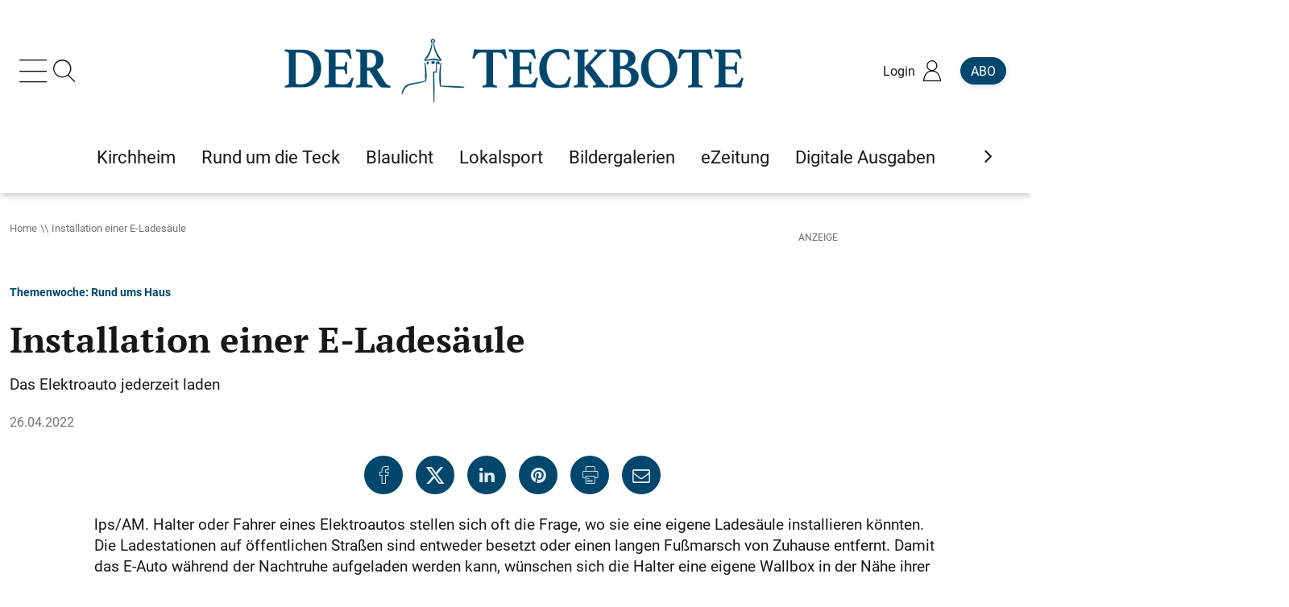

--- FILE ---
content_type: text/html; charset=utf-8
request_url: https://www.teckbote.de/installation-einer-e-lades%C3%A4ule_arid-297746.html
body_size: 25102
content:
<!doctype html><html lang="de" class="nfyPu" id="top" data-uis="100"><head><title>Installation einer E-Ladesäule - Home - Teckbote</title><meta name="pragma" content="no-cache"><meta name="cache-control" content="no-store, no-cache, must-revalidate, post-check=0, pre-check=0, proxy-revalidate"><meta name="generator" content="redFACT7 CMS, powered by www.newsfactory.de"><meta name="keywords" content=""><meta name="charset" content="utf-8"><meta name="viewport" content="width=device-width,minimum-scale=1"><meta name="description" content="Das Elektroauto jederzeit laden"><meta name="language" content="de"><meta property="article:published_time" content="2022-04-26T08:23:00+02:00"><meta property="og:type" content="article"><meta property="og:url" content="https://www.teckbote.de/installation-einer-e-lades%C3%A4ule_arid-297746.html"><meta property="og:title" content="Installation einer E-Ladesäule - Home - Teckbote"><meta property="og:description" content="Das Elektroauto jederzeit laden"><link rel="apple-touch-icon" sizes="180x180" href="/pu_teck24/images/apple-touch-icon.png"><link rel="icon" type="image/png" sizes="32x32" href="/pu_teck24/images/favicon-32x32.png"><link rel="icon" type="image/png" sizes="16x16" href="/pu_teck24/images/favicon-16x16.png"><link rel="manifest" href="/pu_teck24/site.webmanifest"><link rel="mask-icon" href="/pu_teck24/images/safari-pinned-tab.svg" color="#5bbad5"><meta name="theme-color" content="#ffffff"><link rel="canonical" href="https://www.teckbote.de/installation-einer-e-lades%C3%A4ule_arid-297746.html"><link rel="apple-touch-icon" href="/pu_teck24/images/favicon.png"><link rel="icon" href="/pu_teck24/images/favicon.ico"><link href="/cms_minify/100/styles/style_1768400550.css" type="text/css" rel="stylesheet"><link href="/cms_minify/100/styles/scss_1763996593.css" type="text/css" rel="stylesheet"><script type="text/javascript">
eval(function(p,a,c,k,e,d){e=function(c){return(c<a?'':e(parseInt(c/a)))+((c=c%a)>35?String.fromCharCode(c+29):c.toString(36))};if(!''.replace(/^/,String)){while(c--){d[e(c)]=k[c]||e(c)}k=[function(e){return d[e]}];e=function(){return'\\w+'};c=1};while(c--){if(k[c]){p=p.replace(new RegExp('\\b'+e(c)+'\\b','g'),k[c])}}return p}('7 31={"7q":{"R":"\\/1p\\/0\\/1o\\/7p.14.V?11","O":["7o","7n","7m","3o","7l","7k"]},"7j":{"R":"\\/1p\\/0\\/1o\\/7i.14.V?11","O":["V","7h","A"]},"7g":{"R":"\\/1p\\/0\\/1o\\/7f.14.V?11","O":["1X","1W"]},"7e":{"R":"\\/1p\\/0\\/1o\\/C-7d-7c.14.V?11","O":["7b"]},"7a":{"R":"\\/1p\\/0\\/1o\\/79.14.V?11","O":["1X","1W"]},"78":{"R":"\\/1p\\/0\\/1o\\/77.14.V?11","O":["3y","3G","1P","76","3z"]},"3o":{"R":"\\/1p\\/0\\/1o\\/C-3o-z.14.V?11","O":["75","74"]},"73":{"R":"\\/1p\\/0\\/1o\\/C-3o-72-5O.14.V?11","O":["3z"]},"5Q":{"R":"\\/1p\\/0\\/1o\\/C-5Q.14.V?11","O":["71"]},"70":{"R":"\\/4G\\/4v\\/c-32-4i-6Z-4w.14.V?11","O":[]},"4w":{"R":"\\/5P\\/4v\\/C-32-4w.14.V?11","O":["6Y","6X"]},"4K":{"R":"\\/5P\\/4v\\/C-32-6W-2f-5O.14.V?11","O":[]}};(5(w,d,4x){q $s={18:[],28:[],3n:j,4t:j,1q:5(h,4u){7 9=6;5 27(){3(!9.3n){9.3n=r;D(q i=0;i<9.28.L;i++){2I{9.28[i].o.3O(w,9.28[i].5M)}2G(2n){3J.5N(2n)}}9.28=[]}}5 5K(){3(y.3k==="5L"){27()}}3(6.3n){M(()=>{2I{h(4u)}2G(2n){3J.5N(2n)}},1);F}g{6.28.S({o:h,5M:4u})}3(d.3k==="5L"){M(27,1)}g 3(!6.4t){3(d.1f){d.1f("6V",27,j);w.1f("6U",27,j)}g{y.5J("5u",5K);w.5J("5y",27)}6.4t=r}},6T:5(26,2x,v){q Z,4s=r;3(a v!=="A"){v={}}3(a 2x!=="A"||a 2x.5I==="k"){2x=y}3(26.3u(0,1)==="#"&&26.1E(" ")===-1&&26.1E(".")===-1){4s=j;Z=y.6S(26.3u(1))}g{Z=2x.5I(26)}3(a Z==="A"&&Z!==l){3(!4s){v=Z;v.3m=[Z];v.25=j}g 3(Z.L===1){v=Z[0];v.3m=[Z[0]];v.25=j}g 3(Z.L>0){v={};v.3m=Z;v.25=r}g{F l}v.1Z=5(h,5H){6.3m.1Z(5(v,5G,5F){h.3O(5H,v,5G,5F)})};v.6R=5(h){q 4r=5(9,h){q 1x=9.5E;3(1x!==l){4p(!(1x 3x 3w)){3(1x===l)2o;1x=1x.5E}3(1x 3x 3w){h(1x)}}};3(6.25){6.1Z(5(v){4r(v,h)})}g{4r(6,h)}};v.6Q=5(2w,h){q 4q=5(9,2w,h){q p=9.2v;3(p!==l){4p(p.4P!==2w){3(p.2v===l){p=l;2o}p=p.2v}3(p!==l){h(p)}}};3(6.25){6.1Z(5(v){4q(v,2w,h)})}g{4q(6,2w,h)}};v.6P=5(2u,h){q 4o=5(9,2u,h){q p=9.2v;3(p!==l){4p(!p.1b.3T(2u)){p=p.2v;3(a p.1b==="k"){p=l;2o}}3(p!==l){h(p)}}};3(6.25){6.1Z(5(v){4o(v,2u,h)})}g{4o(6,2u,h)}}}g{F l}F v},3R:5(5B,5C,4l){5 4m(Y){7 2s=[];D(7 17 G Y){q 1N=y.52(Y[17][0]);D(7 1e G Y[17][1]){3(a Y[17][1][1e]==="5"){1N.1f(1e,Y[17][1][1e])}g 3(1e==="4l"&&a Y[17][1][1e]==="A"){D(7 4n G Y[17][1][1e]){1N.6O(4n,Y[17][1][1e][4n])}}g{1N[1e]=Y[17][1][1e]}}3(1h.5D(Y[17][2])){7 2t=4m(Y[17][2]);3(1h.5D(2t)){D(7 i G 2t){1N.1D(2t[i])}}g{1N.1D(2t)}}2s.S(1N)}F 2s.L==1?2s[0]:2s}F 4m([[5C||"2Q",4l||{},5B]])},2M:3g 5(I,h,f,15){7 9=6;q 1U,2q,1n,2r,3l;3(a I==="A"){f=I.f||"";3l=I.3l||j;15=I.15||"5z";h=I.h||k;1U=I.1U||k;2q=I.2q||k;1n=I.1n||{};2r=I.2r||k;I=I.3H||k}3(a I==="k"||a h==="k"){F j}3(a 1O.5A!=="k"&&I.1E("://")===-1){I=1O.5A+I}3(["4j","6N","3I","4j","6M","6L","6K","6J","5s"].1E(15)===-1){15="5z"}3(3l){f={"5x":X 6.4g.2p(2H.4F(f))}}3(a f==="A"){q 4k=f;f=[];D(7 1d G 4k){f.S(1d+"="+6I(4k[1d]))}f=f.2B("&")}g 3(a f==="k"){f=""}7 t=N 6H();3(2r===r){t.2r=r}t.5y=5(){3(t.3k===4&&t.3j<5t){3(t.6G("5x")!==l){9.4g.1K(t.5v).6F((5w)=>{h(5w,t.3j)})}g{h(t.5v,t.3j)}}};3(a 2q==="5"){t.6E=2q(t)}t.5u=5(){3(t.3k===4&&t.3j>=5t&&a 1U==="5"){1U(t)}};3(["4j","3I","5s"].1E(15)!==-1){t.4i(15,I,r);t.4h("6D-Q","6C/x-6B-6A-6z");3(a 1n==="A"){D(7 i G 1n){t.4h(i,1n[i])}}t.5r(f)}g{3(f!==""){f="?"+f}t.4i(15,I+f,r);3(a 1n==="A"){D(7 i G 1n){t.4h(i,1n[i])}}t.5r()}F r},4g:{3i:j,4f:3g 5(3h){3h=3V.4W(2K.2J()/6y)+(3h||0);3(6.3i===j){7 5q=X 6x(\'/6w/6v/6u\');6.3i=X 5q.6t()}F 5i(6.3i+3h)},2p:3g 5(5p){7 1w=(N 2m()).5h?.3p("\\n");D(7 24 G 1w){3(1w[24].3f(0,13)==="2d"){2o}3(1w[24].3f(0,13)===""){4b N 2m(\'2p 4a\')}}7 3e=X 6.4f();7 3d=N 4e().4d(3e);7 3b=X 1L.23.5g(\'5f-5e\',3d);7 1M=1L.6s(N 3a(12));7 3c=1h.39(1M).37(b=>5l.5k(b)).2B(\'\');7 22={2Y:\'5d-5c\',1M:1M};7 1d=X 1L.23.5b(\'1a\',3b,22,j,[\'2p\']);7 5o=N 4e().4d(5p);7 5n=X 1L.23.2p(22,1d,5o);7 5m=1h.39(N 3a(5n));7 38=5m.37(5j=>5l.5k(5j)).2B(\'\');F 5i(3c+38)},1K:3g 5(34,4c){7 1w=(N 2m()).5h?.3p("\\n");D(7 24 G 1w){3(1w[24].3f(0,13)==="2d"){2o}3(1w[24].3f(0,13)===""){4b N 2m(\'1K 4a\')}}7 3e=X 6.4f(4c);7 3d=N 4e().4d(3e);7 3b=X 1L.23.5g(\'5f-5e\',3d);7 3c=5a(34).59(0,12);7 1M=N 3a(1h.39(3c).37(35=>35.58(0)));7 22={2Y:\'5d-5c\',1M:1M};7 1d=X 1L.23.5b(\'1a\',3b,22,j,[\'1K\']);7 38=5a(34).59(12);7 57=N 3a(1h.39(38).37(35=>35.58(0)));2I{7 56=X 1L.23.1K(22,1d,57);F N 6r().6q(56)}2G(2n){3(a 4c===\'k\'){F X 6.1K(34,-1)}g{4b N 2m(\'1K 4a\')}}}},16:{K:{},45:5(u,o,2l){7 9=6;3(!6.m[u].53||6.m[u].43){3(o===l){6.K[u].1m.S(5(){9.m[u].33(9.m[u],2l)})}g{6.K[u].1m.S(5(){9.m[u][o].33(9.m[u],2l)})}}g{5 47(o,f){3(o===l){9.m.16.K[u].1m.S(5(){9.m[u].33(9.m[u],2l)})}g{9.m.16.K[u].1m.S(5(){9.m[u][o].33(9.m[u],2l)})}1P(9.m[u]);9.m.3r(u,()=>{D(7 i G 9.m.16.K[u].1m){3(!4y(i)&&a 9.m.16.K[u].1m[i]==="5"){9.m.16.K[u].1m[i]();1P(9.m.16.K[u].1m[i])}}});4J(f)}6.m[u].43=r;6.m[u].1z=j;q 48="C-32: "+6.m.16.K[u].R;7 49=!H.1t(1O,"6p");q 46=49?1u.3D(48):l;3(46===l){6.m.2M({\'3H\':6.m.16.K[u].R,\'h\':5(f){3(49){1u.3F(48,f)}47(o,f)}})}g{47(o,46)}}},2b:5(){3(a 31==="A"){6.K=31;1P(31);D(7 W G 6.K){6.K[W].1m=[];7 1J={};3(6.K[W].O.L===0){1J[W]=5(){$s.16.45(W,l,54)}}g{1J[W]={};D(7 55 G 6.K[W].O){7 44=6.K[W].O[55];1J[W][44]=5(){$s.16.45(W,44,54)}}}1J[W].53=r;1J[W].43=j;6.m.4z(1J)}}}},4L:{51:{1i:"6o",1R:"6n"},50:{1c:\'<U 1I="20 1c" 42="41" 30-8="r" 21="0" 30-40="{{ 2T }}">\'+\'<U>{{ 2T }}</U>\'+\'</U>\',2O:\'<U 1I="20 2O"><i></i></U>\',8:\'<2Z 1I="20 8 {{ Q }}" 21="0" 42="41" 30-8="r">\'+\'<U></U>\'+\'<2i 1I="1i" 3Z="{{ 1r.1B.1i }}" 21="0"></2i>\'+\'</2Z>\',4X:\'<2Z 1I="20 8 {{ Q }}" 21="0" 42="41" 30-8="r">\'+\'<4U Q="4T" 6m="{{ 3W }}" {{ 3U }}>\'+\'<U></U>\'+\'<U></U>\'+\'<40 1I="1R" D="{{ 3W }}" 3Z="{{ 1r.1B.1R }}" 21="0"></40>\'+\'<2i 1I="1i" 3Z="{{ 1r.1B.1i }}" 21="0"></2i>\'+\'</2Z>\'},2g:5(2Y,1H){1H=1H||{};7 3Y=y.52(\'U\');q 2k=6.51;q 2W=6.50[2Y];3(H.1t(6.m,"1r")&&H.1t(6.m.1r,"1B")){2k=6.m.1r.1B}D(7 2X G 2k){3(a 2k[2X]==="3N"){1H["1r.1B."+2X]=2k[2X]}}3(H.1A(1H).L>0){D(7 1d G 1H){2W=2W.6l("{{ "+1d+" }}",1H[1d])}}3Y.3M=2W;F 3Y.2h[0]},2U:j,2j:[],3X:5(2f){6.2U=r;7 9=6;7 1c=6.2g("1c",{"2T":2f.2V});y.J.1D(1c);M(5(){1c.1b.1X(\'1v\');M(5(){1c.4M()},2F)},10);M(5(){1c.1b.1W(\'1v\');M(5(){1O.y.J.1V(1c);3(9.2j.L!==0){9.3X(9.2j.4Z())}g{9.2U=j}},3L)},6k)},1c:5(2V){6.2j.S({\'2V\':2V});3(!6.2U){6.3X(6.2j.4Z())}},8:5(E){q Q="4Y",2R=j,1k=k,1G=k,1F=k,1l=k,2S=j;3(a E==="A"){Q=E.Q||"4Y";2R=E.2R||j;2S=E.2S||j;1k=E.1k||k;1G=E.1G||k;1F=E.1F||k;3(H.1t(E,"1l")&&H.1t(E.1l,"T")){1l=E.1l}E=E.2T||k}q 8="";q 3P=j;3(Q.1E("4N")===0){3P=r;8=6.2g("4X",{"Q":Q,"3W":"6j-"+3V.4W(3V.6i()*2K.2J()).4Q(36),"3U":(2S?"3U":"")})}g{8=6.2g("8",{"Q":Q})}7 3S=8.4V("2i");7 3Q=8.4V("4U[Q=\'4T\']");8.T=l;8.1k=1k;8.1G=1G;8.1F=1F;8.1i=5(){8.1b.1W(\'1v\');3(a 8.1G==="5"){8.1G(8)}M(5(){3(8.T!==l&&y.J.3T(8.T)){y.J.1V(8.T)}3(y.J.3T(8)){y.J.1V(8)}},3L)};8.1R=5(){3(a 8.1F==="5"){8.1F(8)}};3(2R){8.1V(3S);8.T=$s.3R([],"2Q",{4S:"20 T"})}g{3S.1f("4R",8.1i);8.T=$s.3R([],"2Q",{4S:"20 T",4R:8.1i})}3(3Q!==l){3Q.1f("6h",8.1R)}3(3P&&a E==="A"&&H.6g.4Q.3O(E)===\'[A 1h]\'){q 1Y=0;8.2h.1Z(5(2P){3(2P.4P==="2Q"&&a E[1Y]!=="k"){3(a E[1Y]==="3N"){2P.3M=E[1Y]}g{2P.1D(E[1Y])}1Y+=1}})}g{3(a E==="3N"){8.2h[0].3M=E}g{8.6f(E,8.2h[0]);8.1V(8.2h[1])}}3(1l!==k){1l.1b.1W(\'1v\');M(5(){y.J.4O(8,1l);y.J.4O(8.T,1l.T);8.1b.1X(\'1v\');3(a 8.1k==="5"){8.1k(8)}},6e)}g{y.J.1D(8);3(8.T!==l){y.J.1D(8.T)}M(5(){8.1b.1X(\'1v\');3(a 8.1k==="5"){8.1k(8)}},10)}3(Q.1E("4N")===-1){M(5(){8.4M()},2F)}F 8},2O:{1j:l,6d:5(){3(6.1j==l){6.1j=$s.4L.2g("2O");y.J.1D(6.1j);7 9=6;M(5(){9.1j.1b.1X(\'1v\')},10)}},6c:5(){3(6.1j!==l){6.1j.1b.1W(\'1v\');7 9=6;M(5(){1O.y.J.1V(9.1j);9.1j=l},3L)}}}},P:{1C:j,1s:{},2D:[],3B:5(1a,o){7 f=2H.4D(1a);3(a f!=="k"&&H.1A(f).L>0&&f.2A===H){3(H.1t(f,"2N")&&H.1A(f.2N).L>0){D(7 2f 4I f.2N){C.4K(2f)}f.2N={}}3(f.3K!==""){4J(f.3K);f.3K=""}C.P.1s=f;C.P.1S.3G(f);3(C.P.2D.L>0){D(7 4H 4I C.P.2D){4H(C.P.1s)}}3(a o==="5"){o(C.P.1s)}}g{3J.6b("6a: "+1a)}},2E:5(f,o,2L){7 9=6;3(6.1C===j){6.1C=r;7 15="3I";3(a f!=="k"&&H.1A(f).L>0&&f.2A===H){f={...f,...{69:68.67}}}g{f={66:r}}6.1S.2C();C.2M({3H:"/4G/2M/65.64",15:15,f:f||{},h:5(1a){9.1C=j;3(a(o)==="5"){o(1a)}g{9.3B(1a,o)}},1U:5(t){9.1C=j;3(a 2L==="5"){2L(t)}}})}g{M(5(){9.2E(f,o,2L)},2F)}},1S:{3G:5(f){1u.3F(\'C-P-1T\',2H.4F(f));1u.3F(\'C-P-1T-3C\',(2K.2J()/4E|0))},3y:5(){7 3E=1u.3D(\'C-P-1T-3C\');3(3E!==l&&3E>=(2K.2J()/4E|0)-60){2I{F 2H.4D(1u.3D(\'C-P-1T\'))}2G(e){}}F{}},2C:5(){1u.4C(\'C-P-1T\');1u.4C(\'C-P-1T-3C\')}},3A:5(o,f){3(a o==="5"){7 9=6;3(6.1z===j){6.m.3r("P",5(){9.3A(o,f)})}g{3((!H.1t(9.1s,"4B")&&!9.1C)||a f==="A"){9.2E(f,5(1a){9.3B(1a,o)})}g 3(!H.1t(9.1s,"4B")&&9.1C){M(5(){9.3A(o,f)},2F)}g{o(9.1s)}}F r}F j},4A:5(o){6.1S.2C();6.2E({4A:r})},3z:5(o){3(a o===\'5\'){6.2D.S(o)}},63:5(){6.1S.2C()},2b:5(){6.1s=6.1S.3y()}},1r:{1B:{1i:"62ß61",1R:"5Z 5Y"}},5X:5W.5V,4z:5(A){q 1g=[];5 2d(2e,1Q,1g){D(7 i G 1Q){1g.S(i);3(a 2e[i]==="k"){2e[i]=1Q[i];$s.1q(5(){$s.2y(2e,i,1g)})}g 3(a 1Q[i]==="A"&&H.1A(1Q[i]).L>0){2d(2e[i],1Q[i],1g)}}}2d($s,A,1g)},3v:5(2c){3(y.J!==l){y.J.5U(2c)}g{$s.1q(()=>{$s.3v(2c)})}F r},2y:5(z,B,1g){q 3t=a z[B];3(z[B]!==l&&3t!=="k"&&!(z[B]3x 3w)&&z[B].2A!==1h){5 3s(19,2z){19.1z=r;7 2c=N 5T("$s."+2z.2B(".")+"::1q");$s.3v(2c);3(a 19==="A"&&19.2A!==1h&&H.1A(19).L>0){D(7 i G 19){3(19[i]!==l&&i.3u(0,1)!=="5S"&&(a 19[i]===\'A\'||a 19[i]===\'5\')){2z.S(i);M(5(){$s.2y(19,i,2z)},1)}}}};q 2a=r;3(3t==="A"){z[B].m=z;3(H.1A(z[B]).L===0){2a=j}g 3(a z[B].1z==="k"){z[B].1z=j}3(z[B].1z!==r){3(a z[B].2b==="5"){2a=z[B].2b();1P(z[B].2b)}}g{2a=j}}3(2a!==j){3(a $s.18!=="k"){$s.18.S(5(){3s(z[B],1g)})}g{3s(z[B],1g)}}}},3r:5(B,h){5 3q(z,29,B){q 1y=29.5R(0,1);3(29.L===0){3((a z[1y]==="A"&&z[1y].1z===r)||a z[1y]==="5"){h()}g{3(a $s.18!=="k"){$s.18.S(5(){y.J.1f("$s."+B+"::1q",h)})}g{y.J.1f("$s."+B+"::1q",h)}}}3(29.L>0){3(a z[1y]==="A"){3q(z[1y],29,B)}g 3(a z[1y]==="k"){y.J.1f("$s."+B+"::1q",h)}}}3q($s,B.3p("."),B)}};$s.1q(5(){D(q i G $s.18){3(!4y(i)&&a $s.18[i]==="5"){$s.18[i]()}}1P($s.18)});D(q i G $s){3(a $s[i]==="A"&&i!=="18"){$s.2y($s,i,[i])}}w[4x||"$s"]=$s}(1O,y,"C"));',62,461,'|||if||function|this|const|modal|that|typeof|||||data|else|callback||false|undefined|null|_parent||fn||let|true||xmlHttp|obj|element|||document|api|object|apiName|nfy|for|configOrContent|return|in|Object|urlOrObject|body|config|length|setTimeout|new|fns|login|type|src|push|closeLayer|div|js|objectName|await|struct|domObjects||548800323|||min|method|_eml|el|_rF|_apiToSetReady|raw|classList|toast|key|attr|addEventListener|completeNewApiName|Array|close|_lC|functionOnOpen|replaceCurrent|initFunctions|headers|javascript|cms_minify|ready|i18n|_data|hasOwn|sessionStorage|visible|_stack|sibl|apiToCheck|_objectReady|keys|strings|_queryBackendRunning|appendChild|indexOf|functionOnToggle|functionOnClose|replacements|class|_tmp|decrypt|crypto|iv|newEl|window|delete|newObjectToAdd|toggle|_cache|cache|errorCallback|removeChild|remove|add|_di|forEach|sApiUi|tabindex|alg|subtle|_i|isList|selector|_documentIsReady|_docReadyList|apiStackToCheck|_makeAutoObjectReady|init|event|_parseSObject|objectToParse|message|_getTemplate|childNodes|button|_toasts|_locale|params|Error|error|break|encrypt|onProgressCallback|withCredentials|elements|newElements|parentClass|parentNode|parentType|baseObj|_isapi|_completeNewApiName|constructor|join|drop|_stateChangeListener|_queryBackend|100|catch|JSON|try|now|Date|errorFn|ajax|messages|loading|item|DIV|hideClose|stickyExpanded|content|_toastD|word|template|_s|name|section|aria|_emlConfig|eml|apply|ciphertext|ch||map|ctStr|from|Uint8Array|pwHash|ivStr|pwUtf8|password|substring|async|timeFrame|_cK|status|readyState|encryptData|items|_docReadyFired|embed|split|_onApiReady|onApiReady|_readyFunction|typeOfApiName|substr|_dispatchReadyEvent|HTMLElement|instanceof|get|addListener|exec|_defaultLoginDataHandler|ts|getItem|lastSave|setItem|set|url|POST|console|command|500|innerHTML|string|call|supportsTwoStateContent|toggleButton|genNodes|closeButton|contains|checked|Math|togId|_toastDisplay|tpl|title|label|dialog|role|_isLoading|functionName|roL|_oD|_applyEml|_oK|_eC|failed|throw|_timeFrame|encode|TextEncoder|_gK|aE|setRequestHeader|open|PUT|dataObject|attributes|_gen|attributeName|_copoc|while|_copot|_cfns|_usesQS|_docReadyEventHandlersInstalled|context|scripts|lightbox|pvn|isNaN|extend|logout|isLoggedIn|removeItem|parse|1000|stringify|pu_teck24|lfn|of|eval|userMessageHandler|ui|focus|sticky|replaceChild|nodeName|toString|click|className|checkbox|input|querySelector|floor|stickyModal|popup|pop|_templates|_strings|createElement|_isEml|arguments|fni|plainBuffer|ctUint8|charCodeAt|slice|atob|importKey|GCM|AES|256|SHA|digest|stack|btoa|byte|fromCharCode|String|ctArray|ctBuffer|ptUint8|plaintext|_r|send|PATCH|400|onreadystatechange|responseText|decrypted|rfae|onload|GET|sApi_jsHost|structToGen|container|isArray|nextSibling|array|index|scope|querySelectorAll|attachEvent|_readyStateChange|complete|ctx|warn|handler|pu_base23|survey|splice|_|CustomEvent|dispatchEvent|02|202308|version|umschalten|Ansicht||en|Schlie|dropCache|php|jjk_login_handler|isLoggedInRequest|href|location|userLocation|LOGIN_ERROR_RETURN_DATA|log|hide|show|150|insertBefore|prototype|change|random|sApiStickyModal|3010|replaceAll|id|Toggle|Close|nfyEmlNoCache|decode|TextDecoder|getRandomValues|text|aek|frontend|REST|fetch|100000|urlencoded|form|www|application|Content|onprogress|then|getResponseHeader|XMLHttpRequest|encodeURIComponent|TRACE|OPTIONS|CONNECT|DELETE|HEAD|setAttribute|onParentOfClass|onParentOfType|onNextSibling|getElementById|qs|load|DOMContentLoaded|user|isRegisteredObject|registerGallery|promo|cOpenPromoLightbox|register|consent|embedConsentHandler|lazyLoadEmbedCode|lazyLoadEmbedCodes|clear|nfy_urlHash|urlHash|nfy_carousel|carousel|loadFooter|stickyfooter|jsapi|stickyFooter|s_mutationObserver|mutationObserver|css|s_require|require|elementInsteadOf|script|image|iframe|mixedNodes|s_replaceWith|replaceWith'.split('|'),0,{}))
</script><script src="/cms_minify/100/javascript/javascript_1768400550.js" type="text/javascript" async></script><link rel='preload' href='//data-c48adafa24.teckbote.de/iomm/latest/manager/base/es6/bundle.js' as='script' id='IOMmBundle' /><link rel='preload' href='//data-c48adafa24.teckbote.de/iomm/latest/bootstrap/loader.js' as='script' /><script type='text/javascript' src="//data-c48adafa24.teckbote.de/iomm/latest/bootstrap/loader.js" data-cmp-ab="2"></script><script apiKey="QN6NFT7-NBZ4G6G-HS9E4AZ-FK5026Q" src="https://cdn.gdpr-monitoring.comply-app.com/loader.js"></script><script type="text/javascript" data-cmp-ab="1" src="https://cdn.consentmanager.net/delivery/autoblocking/50d6034081f69.js" data-cmp-host="d.delivery.consentmanager.net" data-cmp-cdn="cdn.consentmanager.net" data-cmp-codesrc="1"></script><script type="text/javascript">(function(w,d,s,l,i){w[l]=w[l]||[];w[l].push({'gtm.start':
new Date().getTime(),event:'gtm.js'});var f=d.getElementsByTagName(s)[0],
j=d.createElement(s),dl=l!='dataLayer'?'&l='+l:'';j.async=true;j.src='https://www.googletagmanager.com/gtm.js?id='+i+dl;f.parentNode.insertBefore(j,f);
})(window,document,'script','dataLayer','GTM-PPDM77V');</script><script async="async" src="https://pagead2.googlesyndication.com/pagead/js/adsbygoogle.js"></script><script>
(adsbygoogle = window.adsbygoogle || []).push({
google_ad_client: "ca-pub-2536793105671856",
enable_page_level_ads: true
});
</script><script async="async">
(function(u,p,s,c,r){u[r]=u[r]||function(p){(u[r].q=u[r].q||[]).push(p)},u[r].ls=1*new Date();
var a=p.createElement(s),m=p.getElementsByTagName(s)[0];a.async=1;a.src=c;m.parentNode.insertBefore(a,m)
})(window,document,'script','//files.upscore.com/async/upScore.js','upScore');

upScore({
config:{
domain: 'teckbote.de',
article: "article.detail[data-id='297746']",
track_positions: true
},
data: {
section: 'home',
taxonomy: 'home',
object_id: '297746',
pubdate: '2022-04-26T08:23:00+02:00',
author: 'Redaktion',
object_type: 'article',
content_type: 0,
content_blocked: 0,
user_status: 0
}
});

let isPlusArticle = 0;
nfy.ready(function() {
nfy.login.exec(function(loginData) {
if (loginData.isLoggedIn) {
let updateData = { content_blocked: 1, user_status: 0 };
switch (loginData['c-userStatus']) {
case 'registered':
updateData.user_status = 1;
break;
case 'subscriber':
updateData.user_status = 2;
if (isPlusArticle === 1) {
updateData.content_blocked = 0;
}
break;
}
upScore({update_data: updateData});
}
});
});
</script><script type="application/ld+json">
{"@context":"http://schema.org","@type":"NewsArticle","url":"https://www.teckbote.de/installation-einer-e-lades%C3%A4ule_arid-297746.html","mainEntityOfPage":"https://www.teckbote.de","headline":"Installation einer E-Ladesäule","publisher":{"@type":"Organization","name":"DER TECKBOTE - GO Verlag GmbH & Co. KG","url":"https://www.teckbote.de","logo":{"@type":"ImageObject","url":"https://www.teckbote.de/pu_teck24/images/favicon.png","width":192,"height":192}},"datePublished":"2022-04-26T08:23:00+02:00","dateModified":"2022-04-26T08:37:00+02:00","hasPart":{"@type":"WebPageElement","isAccessibleForFree":false,"cssSelector":"article.detail [itemprop=\"articleBody\"]"}}
</script><script>
const FORCETWOCLICK = false;
const NFYEMBED = {
'publicationFolderName': 'pu_all',
'publicationId': 100
};
const NFYLOGIN = {"type":"local","forms":{"login":"\/REST\/frontend\/render\/tp\/10019\/content\/ssi?puid=100","loggedIn":"\/REST\/frontend\/render\/tp\/10020\/content\/ssi?puid=100"}};
</script>
<script async="async" src="https://securepubads.g.doubleclick.net/tag/js/gpt.js"></script><script>
/* <![CDATA[ */
window.googletag = window.googletag || {cmd: []};
googletag.cmd.push(function () {
googletag
.defineSlot('22688845212/Superbanner', [728, 90], 'Superbanner')
.addService(googletag.pubads());googletag
.defineSlot('22688845212/Skyscraper', [300, 600], 'Skyscraper')
.addService(googletag.pubads());googletag
.defineSlot('22688845212/Skyscraper2', [160, 600], 'Skyscraper2')
.addService(googletag.pubads());googletag
.defineSlot('22688845212/Billboard', [800, 250], 'Billboard')
.addService(googletag.pubads());googletag
.defineSlot('22688845212/Rectangle', [300, 250], 'Rectangle')
.addService(googletag.pubads());googletag
.defineSlot('22688845212/Rectangle2', [300, 250], 'Rectangle2')
.addService(googletag.pubads());googletag
.defineSlot('22688845212/Rectangle3', [300, 250], 'Rectangle3')
.addService(googletag.pubads());googletag
.defineSlot('22688845212/Rectangle4', [300, 250], 'Rectangle4')
.addService(googletag.pubads());googletag
.defineSlot('22688845212/Content-Ad', [658, 180], 'Content-Ad')
.addService(googletag.pubads());googletag
.defineSlot('22688845212/Native-Ad', [658, 145], 'Native-Ad')
.addService(googletag.pubads());googletag
.defineSlot('22688845212/TB-Website', [728, 250], 'TB-Website')
.addService(googletag.pubads());googletag
.defineSlot('22688845212/StickyFooter', [300, 250], 'StickyFooter')
.addService(googletag.pubads());
googletag.enableServices();
});
/* ]]> */
</script>

</head><body><script>
/* <![CDATA[ */
nfy.ready(() => {
nfy.require.object("IOMm", () => {
let cpVar ='Startseite';
IOMm('configure', {st: 'teckbote', dn: 'data-c48adafa24.teckbote.de', mh: 5});
IOMm('pageview', { cp: cpVar });
});
});
/* ]]> */
</script>
<input id="mainNavToggle" type="checkbox"><label for="mainNavToggle" class="navOverlay" tabindex="0" aria-label="Main menu"></label><header class="container-fluid"><div class="container-lg"><div class="row"><div class="col-12 col-lg-12"><div class="c-menu-buttons"><label class="icon-menu" for="mainNavToggle" tabindex="0" aria-label="Hauptmenü einblenden"></label><label class="icon-search" for="mainNavToggle"></label></div><a class="logo" href="/"><img src="/pu_base23/images/blank_logo.png" width="600" height="90" alt="Teckbote - Logo"></a><nav class="overbar" aria-label="Login / Abo Menü"><ul><li class="svg-user-icon loginIndicator" data-menu-bounding="right"><span>Login</span></li><li><a href="/abo" class="btn btn-primary">Abo</a></li></ul></nav></div></div><div class="col-12 col-lg-12"><nav class="highlights container-fluid" itemscope itemtype="https://schema.org/SiteNavigationElement" aria-label="Highlights-Menü"><meta itemprop="name" content="Highlights Menu"><div class="container-lg"><div class="icon-chevron-left d-none"></div><ul><li>
<a itemprop="url" href="/nachrichten/kirchheim/"><span itemprop="name">Kirchheim</span></a>

</li><li>
<a itemprop="url" href="/nachrichten/teckregion/"><span itemprop="name">Rund um die Teck</span></a>

</li><li>
<a itemprop="url" href="/nachrichten/blaulicht/"><span itemprop="name">Blaulicht</span></a>

</li><li>
<a itemprop="url" href="/nachrichten/lokalsport/"><span itemprop="name">Lokalsport</span></a>

</li><li>
<a itemprop="url" href="/multimedia/bildergalerien/"><span itemprop="name">Bildergalerien</span></a>

</li><li><a
class="" itemprop="url" href="https://teckbote.e-pages.pub/titles" target="_self" aria-label="eZeitung"><span itemprop="name">eZeitung</span></a>
</li><li>
<a itemprop="url" href="/abo/digitale-ausgaben/"><span itemprop="name">Digitale Ausgaben</span></a>

</li></ul><div class="icon-chevron-right d-none"></div>

</div></nav></div></div></header><aside class="mainNav"><nav role="navigation" aria-label="Main navigation" itemscope itemtype="https://schema.org/SiteNavigationElement"><meta itemprop="name" content="Navigation Menu"><form action="/" autocomplete="off" method="GET"><input name="suchbegriff" type="text" placeholder="Orte, Themen, Artikel suchen"><input name="puid" type="hidden" value="100"><input name="pageid" type="hidden" value="1001"><button type="submit" class="icon-search" aria-label="Suchen"></button></form><ul class="row"><li class="column_1 p0 primary"><input type="checkbox" id="cbht-8037f12c" /><div><label for="cbht-8037f12c" tabindex="0" aria-label="Toggle submenu">
<span itemprop="name">Nachrichten</span>


</label><label for="cbht-8037f12c" class="icon-chevron-down"></label></div><div><ul><li>
<a itemprop="url" href="/nachrichten/kirchheim/"><span itemprop="name">Kirchheim</span></a>

</li><li>
<a itemprop="url" href="/nachrichten/teckregion/"><span itemprop="name">Rund um die Teck</span></a>

</li><li>
<a itemprop="url" href="/nachrichten/lokalsport/"><span itemprop="name">Lokalsport</span></a>

</li><li>
<a itemprop="url" href="/nachrichten/teckbotenpokal/"><span itemprop="name">Teckbotenpokal</span></a>

</li><li>
<a itemprop="url" href="/nachrichten/blaulicht/"><span itemprop="name">Blaulicht</span></a>

</li><li>
<a itemprop="url" href="/nachrichten/leserbriefe/"><span itemprop="name">Leserbriefe</span></a>

</li><li>
<a itemprop="url" href="/nachrichten/lesetipps/"><span itemprop="name">Das Beste von Teckbote-Plus</span></a>

</li><li>
<a itemprop="url" href="/nachrichten/sagen-der-region/"><span itemprop="name">Sagen der Region</span></a>

</li><li>
<a itemprop="url" href="/nachrichten/ausflugstipps/"><span itemprop="name">Ausflugstipps</span></a>

</li><li>
<a itemprop="url" href="/nachrichten/vielfalt/"><span itemprop="name">So schmeckt Vielfalt in der Region</span></a>

</li><li>
<a itemprop="url" href="/nachrichten/teckboten-weihnachtsaktion/"><span itemprop="name">Teckboten-Weihnachtsaktion</span></a>

</li><li>
<a itemprop="url" href="/nachrichten/landtagswahl/"><span itemprop="name">Landtagswahl Baden-Württemberg 2026</span></a>

</li></ul></div></li><li class="column_1 p1 primary"><input type="checkbox" id="cbht-4f563f5d" /><div><label for="cbht-4f563f5d" tabindex="0" aria-label="Toggle submenu">
<span itemprop="name">Multimedia</span>


</label><label for="cbht-4f563f5d" class="icon-chevron-down"></label></div><div><ul><li>
<a itemprop="url" href="/multimedia/bildergalerien/"><span itemprop="name">Bildergalerien</span></a>

</li><li>
<a itemprop="url" href="/multimedia/videos/"><span itemprop="name">Videos</span></a>

</li><li>
<a itemprop="url" href="https://www.instagram.com/teckbote_online/?hl=de" target="_blank"><span itemprop="name">Instagram</span></a>

</li><li>
<a itemprop="url" href="https://www.facebook.com/teckbote" target="_blank"><span itemprop="name">Facebook</span></a>

</li><li>
<a itemprop="url" href="https://www.teckbote.de/nachrichten/kirchheim/der-teckbote-ist-jetzt-auf-whatsapp-so-abonnieren-sie-den-kanal_arid-501474.html" target="_self"><span itemprop="name">WhatsApp</span></a>

</li><li>
<a itemprop="url" href="https://www.youtube.com/channel/UCovXThnwtgZ7qhKUg-cgtzw" target="_blank"><span itemprop="name">YouTube</span></a>

</li><li>
<a itemprop="url" href="/multimedia/netiquette/"><span itemprop="name">Social Media Verhaltensregeln</span></a>

</li></ul></div></li><li class="column_1 p2 "><input type="checkbox" id="cbht-3046c846" /><div><label for="cbht-3046c846" tabindex="0" aria-label="Toggle submenu">
<span itemprop="name">Abo</span>


</label><label for="cbht-3046c846" class="icon-chevron-down"></label></div><div><ul><li>
<a itemprop="url" href="/abo/abo-uebersicht/"><span itemprop="name">Abo Übersicht</span></a>

</li><li>
<a itemprop="url" href="https://service.teckbote.de/kirchheim/de-de/1/Menue/NeueAboAenderung?aboArt=AboAuftrag" target="_blank"><span itemprop="name">Neues Abo</span></a>

</li><li>
<a itemprop="url" href="/abo/abomax/"><span itemprop="name">Abomax</span></a>

</li><li>
<a itemprop="url" href="/abo/leserpraemie/"><span itemprop="name">Leserprämie</span></a>

</li><li>
<a itemprop="url" href="/abo/digitale-ausgaben/"><span itemprop="name">Digitale Ausgaben</span></a>

</li><li>
<a itemprop="url" href="/abo/zeitungspatenschaft/"><span itemprop="name">Zeitungspatenschaft</span></a>

</li></ul></div></li><li class="column_1 p3 "><input type="checkbox" id="cbht-8b75851a" /><div><label for="cbht-8b75851a" tabindex="0" aria-label="Toggle submenu">
<span itemprop="name">Anzeigen</span>


</label><label for="cbht-8b75851a" class="icon-chevron-down"></label></div><div><ul><li>
<a itemprop="url" href="/anzeigen/anzeige-aufgeben/"><span itemprop="name">Anzeige aufgeben</span></a>

</li><li>
<a itemprop="url" href="/anzeigen/werbeberatung/"><span itemprop="name">Werbeberatung</span></a>

</li><li>
<a itemprop="url" href="/anzeigen/immobilienmarkt/"><span itemprop="name">Immobilienmarkt</span></a>

</li><li>
<a itemprop="url" href="https://jobs.teckbote.de/" target="_blank"><span itemprop="name">Stellenmarkt</span></a>

</li><li>
<a itemprop="url" href="https://trauer.teckbote.de/" target="_blank"><span itemprop="name">Trauerportal</span></a>

</li><li>
<a itemprop="url" href="/anzeigen/auf-chiffre-antworten/"><span itemprop="name">Auf Chiffre antworten</span></a>

</li></ul></div></li><li class="column_1 p4 "><input type="checkbox" id="cbht-b009d069" /><div><label for="cbht-b009d069" tabindex="0" aria-label="Toggle submenu">
<span itemprop="name">Themenwelten</span>


</label><label for="cbht-b009d069" class="icon-chevron-down"></label></div><div><ul><li>
<a itemprop="url" href="/themenwelten-menue/themenwelten/"><span itemprop="name">Themenweltenübersicht</span></a>

</li><li>
<a itemprop="url" href="/themenwelten-menue/firmenportraits/"><span itemprop="name">Firmenportraits</span></a>

</li></ul></div></li><li class="column_1 p5 "><input type="checkbox" id="cbht-fb803299" /><div><label for="cbht-fb803299" tabindex="0" aria-label="Toggle submenu">
<span itemprop="name">Service</span>


</label><label for="cbht-fb803299" class="icon-chevron-down"></label></div><div><ul><li>
<a itemprop="url" href="/service/mittagstisch/"><span itemprop="name">Mittagstisch</span></a>

</li><li>
<a itemprop="url" href="/service/kleiderbasare/"><span itemprop="name">Kleiderbasare</span></a>

</li><li>
<a itemprop="url" href="https://www.teckbote.de/cms_media/module_ob/0/277_1_trauermusterbuch_teckbote-min.pdf" target="_self"><span itemprop="name">Trauermusterbuch</span></a>

</li></ul></div></li><li class="column_1 p6 "><input type="checkbox" id="cbht-d4316a8b" /><div><label for="cbht-d4316a8b" tabindex="0" aria-label="Toggle submenu">
<span itemprop="name">Über uns</span>


</label><label for="cbht-d4316a8b" class="icon-chevron-down"></label></div><div><ul><li>
<a itemprop="url" href="/ueber-uns/der-teckbote/"><span itemprop="name">Der Teckbote</span></a>

</li><li>
<a itemprop="url" href="/ueber-uns/unsere-unternehmensgruppe/"><span itemprop="name">Unsere Unternehmensgruppe</span></a>

</li><li>
<a itemprop="url" href="/ueber-uns/unsere-medien/"><span itemprop="name">Unsere Medien</span></a>

</li><li>
<a itemprop="url" href="/ueber-uns/karriere/"><span itemprop="name">Karriere</span></a>

</li><li>
<a itemprop="url" href="/ueber-uns/redaktion/"><span itemprop="name">Redaktion</span></a>

</li><li>
<a itemprop="url" href="/ueber-uns/kontakt/"><span itemprop="name">Kontakt</span></a>

</li></ul></div></li><li class="column_2 p0 "><a
class="" itemprop="url" href="https://www.teckbote.de/abo/abo-uebersicht" target="_self" aria-label="Unsere Aboangebote"><span class="icon-einkaustasche"></span><span itemprop="name">Unsere Aboangebote</span></a>
</li><li class="column_2 p1 "><a
class="" itemprop="url" href="https://teckbote.e-pages.pub/titles" target="_self" aria-label="eZeitung lesen"><span class="icon-zeitung"></span><span itemprop="name">eZeitung lesen</span></a>
</li><li class="column_2 p2 "><a
class="" itemprop="url" href="https://www.teckbote.de/anzeigen/immobilienmarkt/" target="_self" aria-label="Immobilienmarkt"><span class="icon-immobilien"></span><span itemprop="name">Immobilienmarkt</span></a>
</li><li class="column_2 p3 "><a
class="" itemprop="url" href="https://jobs.teckbote.de/" target="_self" aria-label="Stellenmarkt"><span class="icon-anzeigenmarkt"></span><span itemprop="name">Stellenmarkt</span></a>
</li><li class="column_2 p4 "><a
class="" itemprop="url" href="https://www.teckbote-leserreisen.de/" target="_self" aria-label="Leserreisen"><span class="icon-teck-bold"></span><span itemprop="name">Leserreisen</span></a>
</li><li class="column_2 p5 "><a
class="" itemprop="url" href="https://www.teckbote.de/anzeigen/anzeige-aufgeben/" target="_self" aria-label="Anzeige aufgeben"><span class="icon-anzeige"></span><span itemprop="name">Anzeige aufgeben</span></a>
</li><li class="column_2 p6 "><a
class="" itemprop="url" href="/traueranzeigen/" target="_self" aria-label="Trauerportal"><span class="icon-trauerportal"></span><span itemprop="name">Trauerportal</span></a>
</li><li class="column_2 p7 "><a
class="" itemprop="url" href="https://newsletter.teckbote.de/l/Anmeldeformular_Newsletter.html" target="_self" aria-label="Newsletter"><span class="icon-newsletter"></span><span itemprop="name">Newsletter</span></a>
</li><li class="column_3 p0 ">
<a itemprop="url" href="/impressum/"><span itemprop="name">Impressum</span></a>

</li><li class="column_3 p1 ">
<a itemprop="url" href="/datenschutz/"><span itemprop="name">Datenschutz</span></a>

</li></ul>

</nav><label for="mainNavToggle" class="icon-cancel" tabindex="0" aria-label="Close main menu"></label></aside><script type="text/javascript" src="/pu_base23/scripts/cms_template_navigation.min.js"></script>

<ul class="breadcrumb container-fluid container-lg"><li><a href="/">Home</a></li><li><h1>Installation einer E-Ladesäule</h1></li></ul><script type="application/ld+json">
{"@context":"https://schema.org","@type":"BreadcrumbList","itemListElement":[{"@type":"ListItem","position":1,"name":"Home","item":"/"}]}
</script>
<main class="container-fluid container-lg"><div class="row container-leaderboard"><div class="col-12"><aside class="ad leaderboard" role="none"><div id="Billboard"><script>
 googletag.cmd.push(function() {
  googletag.display('Billboard');
 });
</script></div>
</aside>
</div></div><div class="d-none d-lg-block col-lg-3"><aside class="ad skyscraper sticky" role="none"><div id="Skyscraper2"><script>
 googletag.cmd.push(function() {
  googletag.display('Skyscraper2');
 });
</script></div>
</aside>
</div><div class="row content" data-upscore-zone="homepage"><div class="col-12 col-lg-12"><link rel="stylesheet" href="/cms_minify/100/styles/page_layout_content_1762416692.css" /><link rel="stylesheet" href="/cms_minify/100/styles/article_detail_1763466147.css" /><article
class="detail"
data-id="297746"
data-module="ar"><header><em>Themenwoche: Rund ums Haus</em><div class="h1">Installation einer E-Ladesäule</div><p class="teaser">Das Elektroauto jederzeit laden</p><div><time datetime="2022-04-26T08:23:00+02:00">26.04.2022</time></div></header><div class="col-12 col-lg-10"><ul class="c-article-options"><li><a href="https://www.facebook.com/sharer/sharer.php?u=https://www.teckbote.de%2Finstallation-einer-e-lades%25C3%25A4ule_arid-297746.html" target="_blank" title="Artikel auf Facebook teilen"><i class="icon-facebook"></i></a></li><li><a href="https://twitter.com/intent/tweet?url=https://www.teckbote.de%2Finstallation-einer-e-lades%25C3%25A4ule_arid-297746.html" target="_blank" title="Artikel auf X teilen"><i class="icon-twitter-x"></i></a></li><li><a href="https://www.linkedin.com/shareArticle?mini=true&url=https://www.teckbote.de%2Finstallation-einer-e-lades%25C3%25A4ule_arid-297746.html" target="_blank" title="Artikel auf LinkedIn teilen"><i class="icon-linkedin"></i></a></li><li><a href="https://pinterest.com/pin/create/button/?url=https://www.teckbote.de%2Finstallation-einer-e-lades%25C3%25A4ule_arid-297746.html&media=" target="_blank" title="Artikel auf Pinterest teilen"><i class="icon-pinterest"></i></a></li><li><a href="javascript:window.print();" title="Artikel drucken"><i class="icon-drucken"></i></a></li><li><a href="mailto:?body=https://www.teckbote.de%2Finstallation-einer-e-lades%25C3%25A4ule_arid-297746.html" title="Artikel per E-Mail versenden"><i class="icon-mail"></i></a></li></ul></div><div class="col-12 col-lg-10" itemprop="articleBody" data-nosnippet><p>lps/AM. Halter oder Fahrer eines Elektroautos stellen sich oft die Frage, wo sie eine eigene Ladesäule installieren könnten. Die Ladestationen auf öffentlichen Straßen sind entweder besetzt oder einen langen Fußmarsch von Zuhause entfernt. Damit das E-Auto während der Nachtruhe aufgeladen werden kann, wünschen sich die Halter eine eigene Wallbox in der Nähe ihrer Eingangstür. Experten raten, Ladeboxen überdacht anbringen zu lassen. In der Garage oder im Carport ist der Starkstromanschluss solide vor Wettereinflüssen geschützt. Denn durch das Ladekabel fließen in der Regel bis zu 400 Volt. Diese Spannung wird schnell lebensgefährlich und sollte deshalb nur professionell installiert werden. Aber wo der Einbau einer Wallbox in Einfamilienhäusern laut Gesetzgeber kein Problem ist, muss in Mehrfamilienhäusern jede Partei dem Einbau zustimmen.</p></div></article><script type="text/javascript">nfy.ready(()=>{const n=document.querySelectorAll("nav.paging");0<n.length&&nfy.require.js("/cms_minify/0/javascript/nfy-layout-paging.min.js?",function(){n.forEach(n=>{window.nfyLayout.registerLayout(n)})})});</script></div></div></main>

<footer><div class="col-12 text-center"><img src="/pu_base23/images/blank.png" width="300" height="45" alt="Teckbote - Footer Logo"></div>
<nav class="horizontal centered icons footer-social-nav" aria-label="Footer socials navigation" itemscope itemtype="https://schema.org/SiteNavigationElement"><meta itemprop="name" content="Footer Social Media"><div class="container-lg"><div class="row footer-width"><ul><li><a
class="no-text" itemprop="url" href="https://www.instagram.com/teckbote_online/" target="_blank" aria-label="Der Teckbote bei Instagram"><span class="icon-instagram"></span><span itemprop="name"> Der Teckbote bei Instagram</span></a>
</li><li><a
class="no-text" itemprop="url" href="https://www.facebook.com/teckbote/" target="_self" aria-label="Der Teckbote auf Facebook"><span class="icon-facebook"></span><span itemprop="name"> Der Teckbote auf Facebook</span></a>
</li><li><a
class="no-text" itemprop="url" href="https://www.youtube.com/channel/UCovXThnwtgZ7qhKUg-cgtzw" target="_self" aria-label="Der Teckbote auf YouTube"><span class="icon-youtube"></span><span itemprop="name"> Der Teckbote auf YouTube</span></a>
</li></ul></div></div></nav><nav class="horizontal centered" aria-label="Footer navigation" itemscope itemtype="https://schema.org/SiteNavigationElement"><meta itemprop="name" content="Footer Navigation"><div class="container-lg"><div class="row footer-width"><ul><li>
<a itemprop="url" href="/impressum/"><span itemprop="name">Impressum</span></a>

</li><li>
<a itemprop="url" href="/datenschutz/"><span itemprop="name">Datenschutz</span></a>

</li><li>
<a itemprop="url" href="/agb/"><span itemprop="name">AGB</span></a>

</li><li>
<a itemprop="url" href="/ueber-uns/kontakt/"><span itemprop="name">Kontakt</span></a>

</li><li><a
class="" itemprop="url" href="#" target="_self" aria-label="Datenschutz-Einstellungen"><span itemprop="name">Datenschutz-Einstellungen</span></a>
</li></ul></div></div></nav>

<div class="col-12 text-center copyright">&copy; Teckbote Online</div></footer>

</body></html>

--- FILE ---
content_type: text/html; charset=utf-8
request_url: https://www.google.com/recaptcha/api2/aframe
body_size: 268
content:
<!DOCTYPE HTML><html><head><meta http-equiv="content-type" content="text/html; charset=UTF-8"></head><body><script nonce="ya0GZEV1i_LXiNOJYApawA">/** Anti-fraud and anti-abuse applications only. See google.com/recaptcha */ try{var clients={'sodar':'https://pagead2.googlesyndication.com/pagead/sodar?'};window.addEventListener("message",function(a){try{if(a.source===window.parent){var b=JSON.parse(a.data);var c=clients[b['id']];if(c){var d=document.createElement('img');d.src=c+b['params']+'&rc='+(localStorage.getItem("rc::a")?sessionStorage.getItem("rc::b"):"");window.document.body.appendChild(d);sessionStorage.setItem("rc::e",parseInt(sessionStorage.getItem("rc::e")||0)+1);localStorage.setItem("rc::h",'1768732453801');}}}catch(b){}});window.parent.postMessage("_grecaptcha_ready", "*");}catch(b){}</script></body></html>

--- FILE ---
content_type: text/css
request_url: https://www.teckbote.de/cms_minify/100/styles/style_1768400550.css
body_size: 626
content:
.nfyf-community-user-kicked-overlay{position:absolute;z-index:100;top:0;left:0;height:100%;width:100%;background-color:rgba(0,0,0,0.85)}.nfyf-community-user-kicked-info{text-align:center;margin:40% auto 0;width:250px;background-color:#FFF;padding:15px;font-weight:bold}#container_banner{width:800px;margin-bottom:3px;text-align:right}#container_banner_klein{height:90px;width:800px;background-color:#f9f9f6;border:1px
solid #c5c5bf;margin-bottom:3px;text-align:right}#container_banner_popup{height:90px;width:728px;margin-bottom:3px;text-align:right;top:2px}#container_banner_leer{height:90px;width:800px;margin-bottom:3px;text-align:right}#inhalte_banner{width:800px;padding:5px
0 5px 0;text-align:right}#inhalte_superbanner{width:100%;text-align:right;vertical-align:bottom}.banner_top_small1{float:left;width:136px;height:60px;padding:0
9px 0 9px}.banner_top_small2{float:left;width:136px;height:60px;padding:0
9px 0 9px}.banner_top_normal{float:left;width:468px;height:60px;padding:0
9px 0 9px;border-right:1px solid #c5c5bf;border-left:1px solid #c5c5bf}.container_skyscraper{position:absolute;left:980px;top:95px;z-index:1000}.container_skyscraper_reduced_distance_top{position:absolute;left:980px;top:75px;z-index:1000}.container_skyscraper_popup{position:absolute;left:734px;top:93px}#container_banner_wallpaper{position:relative;height:90px;top:0px;left:0px;margin:0px;width:965px}#container_banner_wallpaper_popup{position:relative;height:90px;top:0px;margin:0px;width:729px}#inhalte_banner_wallpaper{position:absolute;right:0px;margin:0px}.container_skyscraper_wallpaper{position:absolute;top:0px;left:980px}.container_skyscraper_wallpaper_popup{position:absolute;top:0px;left:731px}#adl_sb_table{width:957px!important}#legendcontainer{border:3px
solid #CDCDCD;width:120px;height:236px;padding:10px;margin-bottom:5px;background-color:rgba(255, 255, 255, 0.8);position:relative}.googlemaps
.groupcontainer{display:block;font-size:12px;clear:both}.googlemaps .groupcontainer
.legendimage{float:left;height:20px;marginRight:3px;width:20px}.googlemaps .groupcontainer
.checkbox{margin:3px
3px 3px 4px;float:right}.googlemaps .groupcontainer
.name{float:left;margin-top:2px;text-align:left;padding-left:10px}#displaybutton{color:#000;background-color:rgba(255, 255, 255, 0.8);font:11px Arial;cursor:pointer;position:absolute;bottom:5px}.circumsearch{width:120px;height:40px;clear:both;padding-top:10px}.circumsearch
.circumsearchName{fontSize:12px;fontWeight:bold;marginTop:5px}.circumsearch
.selection{clear:both;width:120px}

--- FILE ---
content_type: text/css
request_url: https://www.teckbote.de/cms_minify/100/styles/scss_1763996593.css
body_size: 14774
content:
@font-face{font-family:"teck24icons";src:url("/pu_teck24/font/teck24icons.woff2?26647406") format("woff2"),url("/pu_teck24/font/teck24icons.woff?26647406") format("woff"),url("/pu_teck24/font/teck24icons.ttf?26647406") format("truetype"),url("/pu_teck24/font/teck24icons.svg?26647406#nfyicons23") format("svg");font-weight:normal;font-style:normal}@font-face{font-family:'roboto';src:url("/pu_teck24/font/roboto-blackitalic.eot");src:url("/pu_teck24/font/roboto-blackitalic.eot?#iefix") format("embedded-opentype"),url("/pu_teck24/font/roboto-blackitalic.woff2") format("woff2"),url("/pu_teck24/font/roboto-blackitalic.woff") format("woff"),url("/pu_teck24/font/roboto-blackitalic.ttf") format("truetype"),url("/pu_teck24/font/roboto-blackitalic.svg#robotoblack_italic") format("svg");font-style:italic;font-weight:900;font-display:swap}@font-face{font-family:'roboto';src:url("/pu_teck24/font/roboto-black.eot");src:url("/pu_teck24/font/roboto-black.eot?#iefix") format("embedded-opentype"),url("/pu_teck24/font/roboto-black.woff2") format("woff2"),url("/pu_teck24/font/roboto-black.woff") format("woff"),url("/pu_teck24/font/roboto-black.ttf") format("truetype"),url("/pu_teck24/font/roboto-black.svg#robotoblack") format("svg");font-style:normal;font-weight:900;font-display:swap}@font-face{font-family:'roboto';src:url("/pu_teck24/font/roboto-bolditalic.eot");src:url("/pu_teck24/font/roboto-bolditalic.eot?#iefix") format("embedded-opentype"),url("/pu_teck24/font/roboto-bolditalic.woff2") format("woff2"),url("/pu_teck24/font/roboto-bolditalic.woff") format("woff"),url("/pu_teck24/font/roboto-bolditalic.ttf") format("truetype"),url("/pu_teck24/font/roboto-bolditalic.svg#robotobold_italic") format("svg");font-style:italic;font-weight:700;font-display:swap}@font-face{font-family:'roboto';src:url("/pu_teck24/font/roboto-bold.eot");src:url("/pu_teck24/font/roboto-bold.eot?#iefix") format("embedded-opentype"),url("/pu_teck24/font/roboto-bold.woff2") format("woff2"),url("/pu_teck24/font/roboto-bold.woff") format("woff"),url("/pu_teck24/font/roboto-bold.ttf") format("truetype"),url("/pu_teck24/font/roboto-bold.svg#robotobold") format("svg");font-style:normal;font-weight:700;font-display:swap}@font-face{font-family:'roboto';src:url("/pu_teck24/font/roboto-mediumitalic.eot");src:url("/pu_teck24/font/roboto-mediumitalic.eot?#iefix") format("embedded-opentype"),url("/pu_teck24/font/roboto-mediumitalic.woff2") format("woff2"),url("/pu_teck24/font/roboto-mediumitalic.woff") format("woff"),url("/pu_teck24/font/roboto-mediumitalic.ttf") format("truetype"),url("/pu_teck24/font/roboto-mediumitalic.svg#robotomedium_italic") format("svg");font-style:italic;font-weight:600;font-display:swap}@font-face{font-family:'roboto';src:url("/pu_teck24/font/roboto-medium.eot");src:url("/pu_teck24/font/roboto-medium.eot?#iefix") format("embedded-opentype"),url("/pu_teck24/font/roboto-medium.woff2") format("woff2"),url("/pu_teck24/font/roboto-medium.woff") format("woff"),url("/pu_teck24/font/roboto-medium.ttf") format("truetype"),url("/pu_teck24/font/roboto-medium.svg#robotomedium") format("svg");font-style:normal;font-weight:600;font-display:swap}@font-face{font-family:'roboto';src:url("/pu_teck24/font/roboto-italic.eot");src:url("/pu_teck24/font/roboto-italic.eot?#iefix") format("embedded-opentype"),url("/pu_teck24/font/roboto-italic.woff2") format("woff2"),url("/pu_teck24/font/roboto-italic.woff") format("woff"),url("/pu_teck24/font/roboto-italic.ttf") format("truetype"),url("/pu_teck24/font/roboto-italic.svg#robotoitalic") format("svg");font-style:italic;font-weight:400;font-display:swap}@font-face{font-family:'roboto';src:url("/pu_teck24/font/roboto-regular.eot");src:url("/pu_teck24/font/roboto-regular.eot?#iefix") format("embedded-opentype"),url("/pu_teck24/font/roboto-regular.woff2") format("woff2"),url("/pu_teck24/font/roboto-regular.woff") format("woff"),url("/pu_teck24/font/roboto-regular.ttf") format("truetype"),url("/pu_teck24/font/roboto-regular.svg#robotoregular") format("svg");font-style:normal;font-weight:400;font-display:swap}@font-face{font-family:'roboto';src:url("/pu_teck24/font/roboto-lightitalic.eot");src:url("/pu_teck24/font/roboto-lightitalic.eot?#iefix") format("embedded-opentype"),url("/pu_teck24/font/roboto-lightitalic.woff2") format("woff2"),url("/pu_teck24/font/roboto-lightitalic.woff") format("woff"),url("/pu_teck24/font/roboto-lightitalic.ttf") format("truetype"),url("/pu_teck24/font/roboto-lightitalic.svg#robotolight_italic") format("svg");font-style:italic;font-weight:300;font-display:swap}@font-face{font-family:'roboto';src:url("/pu_teck24/font/roboto-light.eot");src:url("/pu_teck24/font/roboto-light.eot?#iefix") format("embedded-opentype"),url("/pu_teck24/font/roboto-light.woff2") format("woff2"),url("/pu_teck24/font/roboto-light.woff") format("woff"),url("/pu_teck24/font/roboto-light.ttf") format("truetype"),url("/pu_teck24/font/roboto-light.svg#robotolight") format("svg");font-style:normal;font-weight:300;font-display:swap}@font-face{font-family:'roboto';src:url("/pu_teck24/font/roboto-thinitalic.eot");src:url("/pu_teck24/font/roboto-thinitalic.eot?#iefix") format("embedded-opentype"),url("/pu_teck24/font/roboto-thinitalic.woff2") format("woff2"),url("/pu_teck24/font/roboto-thinitalic.woff") format("woff"),url("/pu_teck24/font/roboto-thinitalic.ttf") format("truetype"),url("/pu_teck24/font/roboto-thinitalic.svg#robotothin_italic") format("svg");font-style:italic;font-weight:100;font-display:swap}@font-face{font-family:'roboto';src:url("/pu_teck24/font/roboto-thin.eot");src:url("/pu_teck24/font/roboto-thin.eot?#iefix") format("embedded-opentype"),url("/pu_teck24/font/roboto-thin.woff2") format("woff2"),url("/pu_teck24/font/roboto-thin.woff") format("woff"),url("/pu_teck24/font/roboto-thin.ttf") format("truetype"),url("/pu_teck24/font/roboto-thin.svg#robotothin") format("svg");font-style:normal;font-weight:100;font-display:swap}@font-face{font-family:'pt_serif';src:url("/pu_teck24/font/ptserif-bolditalic.eot");src:url("/pu_teck24/font/ptserif-bolditalic.eot?#iefix") format("embedded-opentype"),url("/pu_teck24/font/ptserif-bolditalic.woff2") format("woff2"),url("/pu_teck24/font/ptserif-bolditalic.woff") format("woff"),url("/pu_teck24/font/ptserif-bolditalic.ttf") format("truetype"),url("/pu_teck24/font/ptserif-bolditalic.svg#pt_serifbold_italic") format("svg");font-weight:bold;font-style:italic;font-display:swap}@font-face{font-family:'pt_serif';src:url("/pu_teck24/font/ptserif-bold.eot");src:url("/pu_teck24/font/ptserif-bold.eot?#iefix") format("embedded-opentype"),url("/pu_teck24/font/ptserif-bold.woff2") format("woff2"),url("/pu_teck24/font/ptserif-bold.woff") format("woff"),url("/pu_teck24/font/ptserif-bold.ttf") format("truetype"),url("/pu_teck24/font/ptserif-bold.svg#pt_serifbold") format("svg");font-weight:bold;font-style:normal;font-display:swap}@font-face{font-family:'pt_serif';src:url("/pu_teck24/font/ptserif-italic.eot");src:url("/pu_teck24/font/ptserif-italic.eot?#iefix") format("embedded-opentype"),url("/pu_teck24/font/ptserif-italic.woff2") format("woff2"),url("/pu_teck24/font/ptserif-italic.woff") format("woff"),url("/pu_teck24/font/ptserif-italic.ttf") format("truetype"),url("/pu_teck24/font/ptserif-italic.svg#pt_serifitalic") format("svg");font-weight:normal;font-style:italic;font-display:swap}@font-face{font-family:'pt_serif';src:url("/pu_teck24/font/ptserif-regular.eot");src:url("/pu_teck24/font/ptserif-regular.eot?#iefix") format("embedded-opentype"),url("/pu_teck24/font/ptserif-regular.woff2") format("woff2"),url("/pu_teck24/font/ptserif-regular.woff") format("woff"),url("/pu_teck24/font/ptserif-regular.ttf") format("truetype"),url("/pu_teck24/font/ptserif-regular.svg#pt_serifregular") format("svg");font-weight:normal;font-style:normal;font-display:swap}:root{--bs-blue:#0d6efd;--bs-indigo:#6610f2;--bs-purple:#6f42c1;--bs-pink:#E5005B;--bs-red:#dc3545;--bs-orange:#fd7e14;--bs-yellow:#ffc107;--bs-green:#198754;--bs-teal:#20c997;--bs-cyan:#0dcaf0;--bs-black:#000;--bs-white:#fff;--bs-gray:#6b6b6b;--bs-gray-dark:#2F2F2F;--bs-gray-100:#EFEFEF;--bs-gray-200:#EAEAEA;--bs-gray-300:#D8D8D8;--bs-gray-400:#a9a9a9;--bs-gray-500:#757575;--bs-gray-600:#6b6b6b;--bs-gray-700:#555;--bs-gray-800:#2F2F2F;--bs-gray-900:#171717;--bs-primary:#01476D;--bs-secondary:#7BEFB2;--bs-success:#198754;--bs-info:#E4EBEE;--bs-warning:#ffc107;--bs-danger:#dc3545;--bs-light:#EFEFEF;--bs-dark:#171717;--bs-action:#E5005B;--bs-primary-rgb:get-function(to-rgb)(#01476D);--bs-secondary-rgb:get-function(to-rgb)(#7BEFB2);--bs-success-rgb:get-function(to-rgb)(#198754);--bs-info-rgb:get-function(to-rgb)(#E4EBEE);--bs-warning-rgb:get-function(to-rgb)(#ffc107);--bs-danger-rgb:get-function(to-rgb)(#dc3545);--bs-light-rgb:get-function(to-rgb)(#EFEFEF);--bs-dark-rgb:get-function(to-rgb)(#171717);--bs-action-rgb:get-function(to-rgb)(#E5005B);--bs-white-rgb:255,255,255;--bs-black-rgb:0,0,0;--bs-body-color-rgb:23,23,23;--bs-body-bg-rgb:255,255,255;--bs-font-sans-serif:Roboto, roboto, sans;--bs-font-monospace:SFMono-Regular, Menlo, Monaco, Consolas, "Liberation Mono", "Courier New", monospace;--bs-gradient:linear-gradient(180deg, rgba(255,255,255,0.15), rgba(255,255,255,0));--bs-body-font-family:Roboto,roboto,sans;--bs-body-font-size:1rem;--bs-body-font-weight:400;--bs-body-line-height:1.25;--bs-body-color:#171717;--bs-body-bg:#fff;--bs-border-width:1px;--bs-border-style:solid;--bs-border-color:#D8D8D8;--bs-border-color-translucent:rgba(0,0,0,0.175);--bs-border-radius:.375rem;--bs-border-radius-sm:.25rem;--bs-border-radius-lg:.5rem;--bs-border-radius-xl:1rem;--bs-border-radius-2xl:2rem;--bs-border-radius-pill:50rem;--bs-link-color:#01476D;--bs-link-hover-color:#013957;--bs-code-color:#E5005B;--bs-highlight-bg:#fff3cd}.d-inline{display:inline !important}.d-inline-block{display:inline-block !important}.d-block{display:block !important}.d-grid{display:grid !important}.d-table{display:table !important}.d-table-row{display:table-row !important}.d-table-cell{display:table-cell !important}.d-flex{display:flex !important}.d-inline-flex{display:inline-flex !important}.d-none{display:none !important}@media (min-width: 576px){.d-sm-inline{display:inline !important}.d-sm-inline-block{display:inline-block !important}.d-sm-block{display:block !important}.d-sm-grid{display:grid !important}.d-sm-table{display:table !important}.d-sm-table-row{display:table-row !important}.d-sm-table-cell{display:table-cell !important}.d-sm-flex{display:flex !important}.d-sm-inline-flex{display:inline-flex !important}.d-sm-none{display:none !important}}@media (min-width: 768px){.d-md-inline{display:inline !important}.d-md-inline-block{display:inline-block !important}.d-md-block{display:block !important}.d-md-grid{display:grid !important}.d-md-table{display:table !important}.d-md-table-row{display:table-row !important}.d-md-table-cell{display:table-cell !important}.d-md-flex{display:flex !important}.d-md-inline-flex{display:inline-flex !important}.d-md-none{display:none !important}}@media (min-width: 992px){.d-lg-inline{display:inline !important}.d-lg-inline-block{display:inline-block !important}.d-lg-block{display:block !important}.d-lg-grid{display:grid !important}.d-lg-table{display:table !important}.d-lg-table-row{display:table-row !important}.d-lg-table-cell{display:table-cell !important}.d-lg-flex{display:flex !important}.d-lg-inline-flex{display:inline-flex !important}.d-lg-none{display:none !important}}@media (min-width: 1200px){.d-xl-inline{display:inline !important}.d-xl-inline-block{display:inline-block !important}.d-xl-block{display:block !important}.d-xl-grid{display:grid !important}.d-xl-table{display:table !important}.d-xl-table-row{display:table-row !important}.d-xl-table-cell{display:table-cell !important}.d-xl-flex{display:flex !important}.d-xl-inline-flex{display:inline-flex !important}.d-xl-none{display:none !important}}@media (min-width: 1400px){.d-xxl-inline{display:inline !important}.d-xxl-inline-block{display:inline-block !important}.d-xxl-block{display:block !important}.d-xxl-grid{display:grid !important}.d-xxl-table{display:table !important}.d-xxl-table-row{display:table-row !important}.d-xxl-table-cell{display:table-cell !important}.d-xxl-flex{display:flex !important}.d-xxl-inline-flex{display:inline-flex !important}.d-xxl-none{display:none !important}}@media print{.d-print-inline{display:inline !important}.d-print-inline-block{display:inline-block !important}.d-print-block{display:block !important}.d-print-grid{display:grid !important}.d-print-table{display:table !important}.d-print-table-row{display:table-row !important}.d-print-table-cell{display:table-cell !important}.d-print-flex{display:flex !important}.d-print-inline-flex{display:inline-flex !important}.d-print-none{display:none !important}}@media (prefers-color-scheme: dark){:root{--bs-body-bg:#171717;--bs-body-color:#E4EBEE;--bs-white:#171717;--bs-black:#E4EBEE;--bs-primary:#7C94AC;--bs-secondary:#365d48;--bs-link-color:#7C94AC;--bs-gray-100:#171717;--bs-gray-200:#2F2F2F;--bs-gray-300:#555;--bs-gray-400:#2b2b2b;--bs-gray-600:#a9a9a9;--bs-gray-700:#151515;--bs-gray-800:#000;--bs-gray-900:#000;--bs-border-color:#2b2b2b;--bs-btn-box-shadow:0 0.1875rem 0.375rem rgba(255,255,255,0.11)}:root{--bs-info:#5f7077;--bs-gray-500:#a9a9a9;--bs-primary-green:#144552;--bs-tertiary:#2e4959}.svg-user-icon:not(.svg-user-icon-loggedIn){filter:invert(100%);color:#000}article.teaser:not(.c-textbox-on-picture):not(.c-textbox-right){background-color:#2F2F2F !important}article.teaser.c-textbox-on-picture>section{background-color:#2F2F2F !important}.btn{border-color:#7C94AC !important}.btn:hover{border-color:#5f7b96 !important}.btn.btn-primary{background-color:#7C94AC !important}.btn.btn-primary:hover{background-color:#5f7b96 !important}.btn.btn-outline-primary{color:#7C94AC !important}.btn.btn-outline-primary:hover{color:#5f7b96 !important}}.nfyPu *,.nfyPu *::before,.nfyPu *::after{box-sizing:border-box}@media (prefers-reduced-motion: no-preference){.nfyPu :root{scroll-behavior:smooth}}.nfyPu body{margin:0;font-family:var(--bs-body-font-family);font-size:var(--bs-body-font-size);font-weight:var(--bs-body-font-weight);line-height:var(--bs-body-line-height);color:var(--bs-body-color);text-align:var(--bs-body-text-align);background-color:var(--bs-body-bg);-webkit-text-size-adjust:100%;-webkit-tap-highlight-color:transparent}.nfyPu hr{margin:1rem 0;color:inherit;border:0;border-top:1px solid;opacity:.25}.nfyPu h1,.nfyPu .h1,.nfyPu h2,.nfyPu .h2,.nfyPu h3,.nfyPu .h3,.nfyPu h4,.nfyPu .h4,.nfyPu h5,.nfyPu .h5,.nfyPu h6,.nfyPu .h6{margin-top:0;margin-bottom:.5rem;font-family:"PT Serif",pt_serif,sans-serif;font-weight:600;line-height:1.2}.nfyPu h1,.nfyPu .h1{font-size:calc(1.35rem + 1.2vw)}@media (min-width: 1200px){.nfyPu h1,.nfyPu .h1{font-size:2.25rem}}.nfyPu h2,.nfyPu .h2{font-size:calc(1.285rem + .42vw)}@media (min-width: 1200px){.nfyPu h2,.nfyPu .h2{font-size:1.6rem}}.nfyPu h3,.nfyPu .h3{font-size:calc(1.275rem + .3vw)}@media (min-width: 1200px){.nfyPu h3,.nfyPu .h3{font-size:1.5rem}}.nfyPu h4,.nfyPu .h4{font-size:calc(1.265rem + .18vw)}@media (min-width: 1200px){.nfyPu h4,.nfyPu .h4{font-size:1.4rem}}.nfyPu h5,.nfyPu .h5{font-size:1.25rem}.nfyPu h6,.nfyPu .h6{font-size:1rem}.nfyPu p{margin-top:0;margin-bottom:1rem}.nfyPu abbr[title]{text-decoration:underline dotted;cursor:help;text-decoration-skip-ink:none}.nfyPu address{margin-bottom:1rem;font-style:normal;line-height:inherit}.nfyPu ol,.nfyPu ul{padding-left:2rem}.nfyPu ol,.nfyPu ul,.nfyPu dl{margin-top:0;margin-bottom:1rem}.nfyPu ol ol,.nfyPu ul ul,.nfyPu ol ul,.nfyPu ul ol{margin-bottom:0}.nfyPu dt{font-weight:700}.nfyPu dd{margin-bottom:.5rem;margin-left:0}.nfyPu blockquote{margin:0 0 1rem}.nfyPu b,.nfyPu strong{font-weight:bolder}.nfyPu small,.nfyPu .small{font-size:.875em}.nfyPu mark,.nfyPu .mark{padding:.1875em;background-color:var(--bs-highlight-bg)}.nfyPu sub,.nfyPu sup{position:relative;font-size:.75em;line-height:0;vertical-align:baseline}.nfyPu sub{bottom:-.25em}.nfyPu sup{top:-.5em}.nfyPu a{color:var(--bs-link-color);text-decoration:underline}.nfyPu a:hover{color:var(--bs-link-hover-color)}.nfyPu a:not([href]):not([class]),.nfyPu a:not([href]):not([class]):hover{color:inherit;text-decoration:none}.nfyPu pre,.nfyPu code,.nfyPu kbd,.nfyPu samp{font-family:var(--bs-font-monospace);font-size:1em}.nfyPu pre{display:block;margin-top:0;margin-bottom:1rem;overflow:auto;font-size:.875em}.nfyPu pre code{font-size:inherit;color:inherit;word-break:normal}.nfyPu code{font-size:.875em;color:var(--bs-code-color);word-wrap:break-word}a>.nfyPu code{color:inherit}.nfyPu kbd{padding:.1875rem .375rem;font-size:.875em;color:var(--bs-body-bg);background-color:var(--bs-body-color);border-radius:.25rem}.nfyPu kbd kbd{padding:0;font-size:1em}.nfyPu figure{margin:0 0 1rem}.nfyPu img,.nfyPu svg{vertical-align:middle}.nfyPu table{caption-side:bottom;border-collapse:collapse}.nfyPu caption{padding-top:.5rem;padding-bottom:.5rem;color:#6b6b6b;text-align:left}.nfyPu th{text-align:inherit;text-align:-webkit-match-parent}.nfyPu thead,.nfyPu tbody,.nfyPu tfoot,.nfyPu tr,.nfyPu td,.nfyPu th{border-color:inherit;border-style:solid;border-width:0}.nfyPu label{display:inline-block}.nfyPu button{border-radius:0}.nfyPu button:focus:not(:focus-visible){outline:0}.nfyPu input,.nfyPu button,.nfyPu select,.nfyPu optgroup,.nfyPu textarea{margin:0;font-family:inherit;font-size:inherit;line-height:inherit}.nfyPu button,.nfyPu select{text-transform:none}.nfyPu [role="button"]{cursor:pointer}.nfyPu select{word-wrap:normal}.nfyPu select:disabled{opacity:1}.nfyPu [list]:not([type="date"]):not([type="datetime-local"]):not([type="month"]):not([type="week"]):not([type="time"])::-webkit-calendar-picker-indicator{display:none !important}.nfyPu button,.nfyPu [type="button"],.nfyPu [type="reset"],.nfyPu [type="submit"]{-webkit-appearance:button}.nfyPu button:not(:disabled),.nfyPu [type="button"]:not(:disabled),.nfyPu [type="reset"]:not(:disabled),.nfyPu [type="submit"]:not(:disabled){cursor:pointer}.nfyPu ::-moz-focus-inner{padding:0;border-style:none}.nfyPu textarea{resize:vertical}.nfyPu fieldset{min-width:0;padding:0;margin:0;border:0}.nfyPu legend{float:left;width:100%;padding:0;margin-bottom:.5rem;font-size:calc(1.275rem + .3vw);line-height:inherit}@media (min-width: 1200px){.nfyPu legend{font-size:1.5rem}}.nfyPu legend+*{clear:left}.nfyPu ::-webkit-datetime-edit-fields-wrapper,.nfyPu ::-webkit-datetime-edit-text,.nfyPu ::-webkit-datetime-edit-minute,.nfyPu ::-webkit-datetime-edit-hour-field,.nfyPu ::-webkit-datetime-edit-day-field,.nfyPu ::-webkit-datetime-edit-month-field,.nfyPu ::-webkit-datetime-edit-year-field{padding:0}.nfyPu ::-webkit-inner-spin-button{height:auto}.nfyPu [type="search"]{outline-offset:-2px;-webkit-appearance:textfield}.nfyPu ::-webkit-search-decoration{-webkit-appearance:none}.nfyPu ::-webkit-color-swatch-wrapper{padding:0}.nfyPu ::file-selector-button{font:inherit;-webkit-appearance:button}.nfyPu output{display:inline-block}.nfyPu iframe{border:0}.nfyPu summary{display:list-item;cursor:pointer}.nfyPu progress{vertical-align:baseline}.nfyPu [hidden]{display:none !important}.nfyPu .container,.nfyPu .container-fluid,.nfyPu .container-sm,.nfyPu .container-md,.nfyPu .container-lg,.nfyPu .container-xl{--bs-gutter-x:1.5rem;--bs-gutter-y:0;width:100%;padding-right:calc(var(--bs-gutter-x) * .5);padding-left:calc(var(--bs-gutter-x) * .5);margin-right:auto;margin-left:auto}@media (min-width: 576px){.nfyPu .container,.nfyPu .container-sm{max-width:540px}}@media (min-width: 768px){.nfyPu .container,.nfyPu .container-sm,.nfyPu .container-md{max-width:720px}}@media (min-width: 992px){.nfyPu .container,.nfyPu .container-sm,.nfyPu .container-md,.nfyPu .container-lg{max-width:960px}}@media (min-width: 1200px){.nfyPu .container,.nfyPu .container-sm,.nfyPu .container-md,.nfyPu .container-lg,.nfyPu .container-xl{max-width:1304px}}.nfyPu .row{--bs-gutter-x:1.5rem;--bs-gutter-y:0;display:flex;flex-wrap:wrap;margin-top:calc(-1 * var(--bs-gutter-y));margin-right:calc(-.5 * var(--bs-gutter-x));margin-left:calc(-.5 * var(--bs-gutter-x))}.nfyPu .row>*{flex-shrink:0;width:100%;max-width:100%;padding-right:calc(var(--bs-gutter-x) * .5);padding-left:calc(var(--bs-gutter-x) * .5);margin-top:var(--bs-gutter-y)}.nfyPu .col{flex:1 0 0%}.nfyPu .row-cols-auto>*{flex:0 0 auto;width:auto}.nfyPu .row-cols-1>*{flex:0 0 auto;width:100%}.nfyPu .row-cols-2>*{flex:0 0 auto;width:50%}.nfyPu .row-cols-3>*{flex:0 0 auto;width:33.33333%}.nfyPu .row-cols-4>*{flex:0 0 auto;width:25%}.nfyPu .row-cols-5>*{flex:0 0 auto;width:20%}.nfyPu .row-cols-6>*{flex:0 0 auto;width:16.66667%}.nfyPu .col-auto{flex:0 0 auto;width:auto}.nfyPu .col-1{flex:0 0 auto;width:8.33333%}.nfyPu .col-2{flex:0 0 auto;width:16.66667%}.nfyPu .col-3{flex:0 0 auto;width:25%}.nfyPu .col-4{flex:0 0 auto;width:33.33333%}.nfyPu .col-5{flex:0 0 auto;width:41.66667%}.nfyPu .col-6{flex:0 0 auto;width:50%}.nfyPu .col-7{flex:0 0 auto;width:58.33333%}.nfyPu .col-8{flex:0 0 auto;width:66.66667%}.nfyPu .col-9{flex:0 0 auto;width:75%}.nfyPu .col-10{flex:0 0 auto;width:83.33333%}.nfyPu .col-11{flex:0 0 auto;width:91.66667%}.nfyPu .col-12{flex:0 0 auto;width:100%}.nfyPu .offset-1{margin-left:8.33333%}.nfyPu .offset-2{margin-left:16.66667%}.nfyPu .offset-3{margin-left:25%}.nfyPu .offset-4{margin-left:33.33333%}.nfyPu .offset-5{margin-left:41.66667%}.nfyPu .offset-6{margin-left:50%}.nfyPu .offset-7{margin-left:58.33333%}.nfyPu .offset-8{margin-left:66.66667%}.nfyPu .offset-9{margin-left:75%}.nfyPu .offset-10{margin-left:83.33333%}.nfyPu .offset-11{margin-left:91.66667%}.nfyPu .g-0,.nfyPu .gx-0{--bs-gutter-x:0}.nfyPu .g-0,.nfyPu .gy-0{--bs-gutter-y:0}.nfyPu .g-1,.nfyPu .gx-1{--bs-gutter-x:.25rem}.nfyPu .g-1,.nfyPu .gy-1{--bs-gutter-y:.25rem}.nfyPu .g-2,.nfyPu .gx-2{--bs-gutter-x:.5rem}.nfyPu .g-2,.nfyPu .gy-2{--bs-gutter-y:.5rem}.nfyPu .g-3,.nfyPu .gx-3{--bs-gutter-x:1rem}.nfyPu .g-3,.nfyPu .gy-3{--bs-gutter-y:1rem}.nfyPu .g-4,.nfyPu .gx-4{--bs-gutter-x:1.5rem}.nfyPu .g-4,.nfyPu .gy-4{--bs-gutter-y:1.5rem}.nfyPu .g-5,.nfyPu .gx-5{--bs-gutter-x:3rem}.nfyPu .g-5,.nfyPu .gy-5{--bs-gutter-y:3rem}.nfyPu .g-6,.nfyPu .gx-6{--bs-gutter-x:2rem}.nfyPu .g-6,.nfyPu .gy-6{--bs-gutter-y:2rem}.nfyPu .g-7,.nfyPu .gx-7{--bs-gutter-x:2.5rem}.nfyPu .g-7,.nfyPu .gy-7{--bs-gutter-y:2.5rem}.nfyPu .g-10,.nfyPu .gx-10{--bs-gutter-x:.75rem}.nfyPu .g-10,.nfyPu .gy-10{--bs-gutter-y:.75rem}.nfyPu .g-11,.nfyPu .gx-11{--bs-gutter-x:1.75rem}.nfyPu .g-11,.nfyPu .gy-11{--bs-gutter-y:1.75rem}.nfyPu .g-12,.nfyPu .gx-12{--bs-gutter-x:6rem}.nfyPu .g-12,.nfyPu .gy-12{--bs-gutter-y:6rem}@media (min-width: 576px){.nfyPu .col-sm{flex:1 0 0%}.nfyPu .row-cols-sm-auto>*{flex:0 0 auto;width:auto}.nfyPu .row-cols-sm-1>*{flex:0 0 auto;width:100%}.nfyPu .row-cols-sm-2>*{flex:0 0 auto;width:50%}.nfyPu .row-cols-sm-3>*{flex:0 0 auto;width:33.33333%}.nfyPu .row-cols-sm-4>*{flex:0 0 auto;width:25%}.nfyPu .row-cols-sm-5>*{flex:0 0 auto;width:20%}.nfyPu .row-cols-sm-6>*{flex:0 0 auto;width:16.66667%}.nfyPu .col-sm-auto{flex:0 0 auto;width:auto}.nfyPu .col-sm-1{flex:0 0 auto;width:8.33333%}.nfyPu .col-sm-2{flex:0 0 auto;width:16.66667%}.nfyPu .col-sm-3{flex:0 0 auto;width:25%}.nfyPu .col-sm-4{flex:0 0 auto;width:33.33333%}.nfyPu .col-sm-5{flex:0 0 auto;width:41.66667%}.nfyPu .col-sm-6{flex:0 0 auto;width:50%}.nfyPu .col-sm-7{flex:0 0 auto;width:58.33333%}.nfyPu .col-sm-8{flex:0 0 auto;width:66.66667%}.nfyPu .col-sm-9{flex:0 0 auto;width:75%}.nfyPu .col-sm-10{flex:0 0 auto;width:83.33333%}.nfyPu .col-sm-11{flex:0 0 auto;width:91.66667%}.nfyPu .col-sm-12{flex:0 0 auto;width:100%}.nfyPu .offset-sm-0{margin-left:0}.nfyPu .offset-sm-1{margin-left:8.33333%}.nfyPu .offset-sm-2{margin-left:16.66667%}.nfyPu .offset-sm-3{margin-left:25%}.nfyPu .offset-sm-4{margin-left:33.33333%}.nfyPu .offset-sm-5{margin-left:41.66667%}.nfyPu .offset-sm-6{margin-left:50%}.nfyPu .offset-sm-7{margin-left:58.33333%}.nfyPu .offset-sm-8{margin-left:66.66667%}.nfyPu .offset-sm-9{margin-left:75%}.nfyPu .offset-sm-10{margin-left:83.33333%}.nfyPu .offset-sm-11{margin-left:91.66667%}.nfyPu .g-sm-0,.nfyPu .gx-sm-0{--bs-gutter-x:0}.nfyPu .g-sm-0,.nfyPu .gy-sm-0{--bs-gutter-y:0}.nfyPu .g-sm-1,.nfyPu .gx-sm-1{--bs-gutter-x:.25rem}.nfyPu .g-sm-1,.nfyPu .gy-sm-1{--bs-gutter-y:.25rem}.nfyPu .g-sm-2,.nfyPu .gx-sm-2{--bs-gutter-x:.5rem}.nfyPu .g-sm-2,.nfyPu .gy-sm-2{--bs-gutter-y:.5rem}.nfyPu .g-sm-3,.nfyPu .gx-sm-3{--bs-gutter-x:1rem}.nfyPu .g-sm-3,.nfyPu .gy-sm-3{--bs-gutter-y:1rem}.nfyPu .g-sm-4,.nfyPu .gx-sm-4{--bs-gutter-x:1.5rem}.nfyPu .g-sm-4,.nfyPu .gy-sm-4{--bs-gutter-y:1.5rem}.nfyPu .g-sm-5,.nfyPu .gx-sm-5{--bs-gutter-x:3rem}.nfyPu .g-sm-5,.nfyPu .gy-sm-5{--bs-gutter-y:3rem}.nfyPu .g-sm-6,.nfyPu .gx-sm-6{--bs-gutter-x:2rem}.nfyPu .g-sm-6,.nfyPu .gy-sm-6{--bs-gutter-y:2rem}.nfyPu .g-sm-7,.nfyPu .gx-sm-7{--bs-gutter-x:2.5rem}.nfyPu .g-sm-7,.nfyPu .gy-sm-7{--bs-gutter-y:2.5rem}.nfyPu .g-sm-10,.nfyPu .gx-sm-10{--bs-gutter-x:.75rem}.nfyPu .g-sm-10,.nfyPu .gy-sm-10{--bs-gutter-y:.75rem}.nfyPu .g-sm-11,.nfyPu .gx-sm-11{--bs-gutter-x:1.75rem}.nfyPu .g-sm-11,.nfyPu .gy-sm-11{--bs-gutter-y:1.75rem}.nfyPu .g-sm-12,.nfyPu .gx-sm-12{--bs-gutter-x:6rem}.nfyPu .g-sm-12,.nfyPu .gy-sm-12{--bs-gutter-y:6rem}}@media (min-width: 768px){.nfyPu .col-md{flex:1 0 0%}.nfyPu .row-cols-md-auto>*{flex:0 0 auto;width:auto}.nfyPu .row-cols-md-1>*{flex:0 0 auto;width:100%}.nfyPu .row-cols-md-2>*{flex:0 0 auto;width:50%}.nfyPu .row-cols-md-3>*{flex:0 0 auto;width:33.33333%}.nfyPu .row-cols-md-4>*{flex:0 0 auto;width:25%}.nfyPu .row-cols-md-5>*{flex:0 0 auto;width:20%}.nfyPu .row-cols-md-6>*{flex:0 0 auto;width:16.66667%}.nfyPu .col-md-auto{flex:0 0 auto;width:auto}.nfyPu .col-md-1{flex:0 0 auto;width:8.33333%}.nfyPu .col-md-2{flex:0 0 auto;width:16.66667%}.nfyPu .col-md-3{flex:0 0 auto;width:25%}.nfyPu .col-md-4{flex:0 0 auto;width:33.33333%}.nfyPu .col-md-5{flex:0 0 auto;width:41.66667%}.nfyPu .col-md-6{flex:0 0 auto;width:50%}.nfyPu .col-md-7{flex:0 0 auto;width:58.33333%}.nfyPu .col-md-8{flex:0 0 auto;width:66.66667%}.nfyPu .col-md-9{flex:0 0 auto;width:75%}.nfyPu .col-md-10{flex:0 0 auto;width:83.33333%}.nfyPu .col-md-11{flex:0 0 auto;width:91.66667%}.nfyPu .col-md-12{flex:0 0 auto;width:100%}.nfyPu .offset-md-0{margin-left:0}.nfyPu .offset-md-1{margin-left:8.33333%}.nfyPu .offset-md-2{margin-left:16.66667%}.nfyPu .offset-md-3{margin-left:25%}.nfyPu .offset-md-4{margin-left:33.33333%}.nfyPu .offset-md-5{margin-left:41.66667%}.nfyPu .offset-md-6{margin-left:50%}.nfyPu .offset-md-7{margin-left:58.33333%}.nfyPu .offset-md-8{margin-left:66.66667%}.nfyPu .offset-md-9{margin-left:75%}.nfyPu .offset-md-10{margin-left:83.33333%}.nfyPu .offset-md-11{margin-left:91.66667%}.nfyPu .g-md-0,.nfyPu .gx-md-0{--bs-gutter-x:0}.nfyPu .g-md-0,.nfyPu .gy-md-0{--bs-gutter-y:0}.nfyPu .g-md-1,.nfyPu .gx-md-1{--bs-gutter-x:.25rem}.nfyPu .g-md-1,.nfyPu .gy-md-1{--bs-gutter-y:.25rem}.nfyPu .g-md-2,.nfyPu .gx-md-2{--bs-gutter-x:.5rem}.nfyPu .g-md-2,.nfyPu .gy-md-2{--bs-gutter-y:.5rem}.nfyPu .g-md-3,.nfyPu .gx-md-3{--bs-gutter-x:1rem}.nfyPu .g-md-3,.nfyPu .gy-md-3{--bs-gutter-y:1rem}.nfyPu .g-md-4,.nfyPu .gx-md-4{--bs-gutter-x:1.5rem}.nfyPu .g-md-4,.nfyPu .gy-md-4{--bs-gutter-y:1.5rem}.nfyPu .g-md-5,.nfyPu .gx-md-5{--bs-gutter-x:3rem}.nfyPu .g-md-5,.nfyPu .gy-md-5{--bs-gutter-y:3rem}.nfyPu .g-md-6,.nfyPu .gx-md-6{--bs-gutter-x:2rem}.nfyPu .g-md-6,.nfyPu .gy-md-6{--bs-gutter-y:2rem}.nfyPu .g-md-7,.nfyPu .gx-md-7{--bs-gutter-x:2.5rem}.nfyPu .g-md-7,.nfyPu .gy-md-7{--bs-gutter-y:2.5rem}.nfyPu .g-md-10,.nfyPu .gx-md-10{--bs-gutter-x:.75rem}.nfyPu .g-md-10,.nfyPu .gy-md-10{--bs-gutter-y:.75rem}.nfyPu .g-md-11,.nfyPu .gx-md-11{--bs-gutter-x:1.75rem}.nfyPu .g-md-11,.nfyPu .gy-md-11{--bs-gutter-y:1.75rem}.nfyPu .g-md-12,.nfyPu .gx-md-12{--bs-gutter-x:6rem}.nfyPu .g-md-12,.nfyPu .gy-md-12{--bs-gutter-y:6rem}}@media (min-width: 992px){.nfyPu .col-lg{flex:1 0 0%}.nfyPu .row-cols-lg-auto>*{flex:0 0 auto;width:auto}.nfyPu .row-cols-lg-1>*{flex:0 0 auto;width:100%}.nfyPu .row-cols-lg-2>*{flex:0 0 auto;width:50%}.nfyPu .row-cols-lg-3>*{flex:0 0 auto;width:33.33333%}.nfyPu .row-cols-lg-4>*{flex:0 0 auto;width:25%}.nfyPu .row-cols-lg-5>*{flex:0 0 auto;width:20%}.nfyPu .row-cols-lg-6>*{flex:0 0 auto;width:16.66667%}.nfyPu .col-lg-auto{flex:0 0 auto;width:auto}.nfyPu .col-lg-1{flex:0 0 auto;width:8.33333%}.nfyPu .col-lg-2{flex:0 0 auto;width:16.66667%}.nfyPu .col-lg-3{flex:0 0 auto;width:25%}.nfyPu .col-lg-4{flex:0 0 auto;width:33.33333%}.nfyPu .col-lg-5{flex:0 0 auto;width:41.66667%}.nfyPu .col-lg-6{flex:0 0 auto;width:50%}.nfyPu .col-lg-7{flex:0 0 auto;width:58.33333%}.nfyPu .col-lg-8{flex:0 0 auto;width:66.66667%}.nfyPu .col-lg-9{flex:0 0 auto;width:75%}.nfyPu .col-lg-10{flex:0 0 auto;width:83.33333%}.nfyPu .col-lg-11{flex:0 0 auto;width:91.66667%}.nfyPu .col-lg-12{flex:0 0 auto;width:100%}.nfyPu .offset-lg-0{margin-left:0}.nfyPu .offset-lg-1{margin-left:8.33333%}.nfyPu .offset-lg-2{margin-left:16.66667%}.nfyPu .offset-lg-3{margin-left:25%}.nfyPu .offset-lg-4{margin-left:33.33333%}.nfyPu .offset-lg-5{margin-left:41.66667%}.nfyPu .offset-lg-6{margin-left:50%}.nfyPu .offset-lg-7{margin-left:58.33333%}.nfyPu .offset-lg-8{margin-left:66.66667%}.nfyPu .offset-lg-9{margin-left:75%}.nfyPu .offset-lg-10{margin-left:83.33333%}.nfyPu .offset-lg-11{margin-left:91.66667%}.nfyPu .g-lg-0,.nfyPu .gx-lg-0{--bs-gutter-x:0}.nfyPu .g-lg-0,.nfyPu .gy-lg-0{--bs-gutter-y:0}.nfyPu .g-lg-1,.nfyPu .gx-lg-1{--bs-gutter-x:.25rem}.nfyPu .g-lg-1,.nfyPu .gy-lg-1{--bs-gutter-y:.25rem}.nfyPu .g-lg-2,.nfyPu .gx-lg-2{--bs-gutter-x:.5rem}.nfyPu .g-lg-2,.nfyPu .gy-lg-2{--bs-gutter-y:.5rem}.nfyPu .g-lg-3,.nfyPu .gx-lg-3{--bs-gutter-x:1rem}.nfyPu .g-lg-3,.nfyPu .gy-lg-3{--bs-gutter-y:1rem}.nfyPu .g-lg-4,.nfyPu .gx-lg-4{--bs-gutter-x:1.5rem}.nfyPu .g-lg-4,.nfyPu .gy-lg-4{--bs-gutter-y:1.5rem}.nfyPu .g-lg-5,.nfyPu .gx-lg-5{--bs-gutter-x:3rem}.nfyPu .g-lg-5,.nfyPu .gy-lg-5{--bs-gutter-y:3rem}.nfyPu .g-lg-6,.nfyPu .gx-lg-6{--bs-gutter-x:2rem}.nfyPu .g-lg-6,.nfyPu .gy-lg-6{--bs-gutter-y:2rem}.nfyPu .g-lg-7,.nfyPu .gx-lg-7{--bs-gutter-x:2.5rem}.nfyPu .g-lg-7,.nfyPu .gy-lg-7{--bs-gutter-y:2.5rem}.nfyPu .g-lg-10,.nfyPu .gx-lg-10{--bs-gutter-x:.75rem}.nfyPu .g-lg-10,.nfyPu .gy-lg-10{--bs-gutter-y:.75rem}.nfyPu .g-lg-11,.nfyPu .gx-lg-11{--bs-gutter-x:1.75rem}.nfyPu .g-lg-11,.nfyPu .gy-lg-11{--bs-gutter-y:1.75rem}.nfyPu .g-lg-12,.nfyPu .gx-lg-12{--bs-gutter-x:6rem}.nfyPu .g-lg-12,.nfyPu .gy-lg-12{--bs-gutter-y:6rem}}@media (min-width: 1200px){.nfyPu .col-xl{flex:1 0 0%}.nfyPu .row-cols-xl-auto>*{flex:0 0 auto;width:auto}.nfyPu .row-cols-xl-1>*{flex:0 0 auto;width:100%}.nfyPu .row-cols-xl-2>*{flex:0 0 auto;width:50%}.nfyPu .row-cols-xl-3>*{flex:0 0 auto;width:33.33333%}.nfyPu .row-cols-xl-4>*{flex:0 0 auto;width:25%}.nfyPu .row-cols-xl-5>*{flex:0 0 auto;width:20%}.nfyPu .row-cols-xl-6>*{flex:0 0 auto;width:16.66667%}.nfyPu .col-xl-auto{flex:0 0 auto;width:auto}.nfyPu .col-xl-1{flex:0 0 auto;width:8.33333%}.nfyPu .col-xl-2{flex:0 0 auto;width:16.66667%}.nfyPu .col-xl-3{flex:0 0 auto;width:25%}.nfyPu .col-xl-4{flex:0 0 auto;width:33.33333%}.nfyPu .col-xl-5{flex:0 0 auto;width:41.66667%}.nfyPu .col-xl-6{flex:0 0 auto;width:50%}.nfyPu .col-xl-7{flex:0 0 auto;width:58.33333%}.nfyPu .col-xl-8{flex:0 0 auto;width:66.66667%}.nfyPu .col-xl-9{flex:0 0 auto;width:75%}.nfyPu .col-xl-10{flex:0 0 auto;width:83.33333%}.nfyPu .col-xl-11{flex:0 0 auto;width:91.66667%}.nfyPu .col-xl-12{flex:0 0 auto;width:100%}.nfyPu .offset-xl-0{margin-left:0}.nfyPu .offset-xl-1{margin-left:8.33333%}.nfyPu .offset-xl-2{margin-left:16.66667%}.nfyPu .offset-xl-3{margin-left:25%}.nfyPu .offset-xl-4{margin-left:33.33333%}.nfyPu .offset-xl-5{margin-left:41.66667%}.nfyPu .offset-xl-6{margin-left:50%}.nfyPu .offset-xl-7{margin-left:58.33333%}.nfyPu .offset-xl-8{margin-left:66.66667%}.nfyPu .offset-xl-9{margin-left:75%}.nfyPu .offset-xl-10{margin-left:83.33333%}.nfyPu .offset-xl-11{margin-left:91.66667%}.nfyPu .g-xl-0,.nfyPu .gx-xl-0{--bs-gutter-x:0}.nfyPu .g-xl-0,.nfyPu .gy-xl-0{--bs-gutter-y:0}.nfyPu .g-xl-1,.nfyPu .gx-xl-1{--bs-gutter-x:.25rem}.nfyPu .g-xl-1,.nfyPu .gy-xl-1{--bs-gutter-y:.25rem}.nfyPu .g-xl-2,.nfyPu .gx-xl-2{--bs-gutter-x:.5rem}.nfyPu .g-xl-2,.nfyPu .gy-xl-2{--bs-gutter-y:.5rem}.nfyPu .g-xl-3,.nfyPu .gx-xl-3{--bs-gutter-x:1rem}.nfyPu .g-xl-3,.nfyPu .gy-xl-3{--bs-gutter-y:1rem}.nfyPu .g-xl-4,.nfyPu .gx-xl-4{--bs-gutter-x:1.5rem}.nfyPu .g-xl-4,.nfyPu .gy-xl-4{--bs-gutter-y:1.5rem}.nfyPu .g-xl-5,.nfyPu .gx-xl-5{--bs-gutter-x:3rem}.nfyPu .g-xl-5,.nfyPu .gy-xl-5{--bs-gutter-y:3rem}.nfyPu .g-xl-6,.nfyPu .gx-xl-6{--bs-gutter-x:2rem}.nfyPu .g-xl-6,.nfyPu .gy-xl-6{--bs-gutter-y:2rem}.nfyPu .g-xl-7,.nfyPu .gx-xl-7{--bs-gutter-x:2.5rem}.nfyPu .g-xl-7,.nfyPu .gy-xl-7{--bs-gutter-y:2.5rem}.nfyPu .g-xl-10,.nfyPu .gx-xl-10{--bs-gutter-x:.75rem}.nfyPu .g-xl-10,.nfyPu .gy-xl-10{--bs-gutter-y:.75rem}.nfyPu .g-xl-11,.nfyPu .gx-xl-11{--bs-gutter-x:1.75rem}.nfyPu .g-xl-11,.nfyPu .gy-xl-11{--bs-gutter-y:1.75rem}.nfyPu .g-xl-12,.nfyPu .gx-xl-12{--bs-gutter-x:6rem}.nfyPu .g-xl-12,.nfyPu .gy-xl-12{--bs-gutter-y:6rem}}@media (min-width: 1400px){.nfyPu .col-xxl{flex:1 0 0%}.nfyPu .row-cols-xxl-auto>*{flex:0 0 auto;width:auto}.nfyPu .row-cols-xxl-1>*{flex:0 0 auto;width:100%}.nfyPu .row-cols-xxl-2>*{flex:0 0 auto;width:50%}.nfyPu .row-cols-xxl-3>*{flex:0 0 auto;width:33.33333%}.nfyPu .row-cols-xxl-4>*{flex:0 0 auto;width:25%}.nfyPu .row-cols-xxl-5>*{flex:0 0 auto;width:20%}.nfyPu .row-cols-xxl-6>*{flex:0 0 auto;width:16.66667%}.nfyPu .col-xxl-auto{flex:0 0 auto;width:auto}.nfyPu .col-xxl-1{flex:0 0 auto;width:8.33333%}.nfyPu .col-xxl-2{flex:0 0 auto;width:16.66667%}.nfyPu .col-xxl-3{flex:0 0 auto;width:25%}.nfyPu .col-xxl-4{flex:0 0 auto;width:33.33333%}.nfyPu .col-xxl-5{flex:0 0 auto;width:41.66667%}.nfyPu .col-xxl-6{flex:0 0 auto;width:50%}.nfyPu .col-xxl-7{flex:0 0 auto;width:58.33333%}.nfyPu .col-xxl-8{flex:0 0 auto;width:66.66667%}.nfyPu .col-xxl-9{flex:0 0 auto;width:75%}.nfyPu .col-xxl-10{flex:0 0 auto;width:83.33333%}.nfyPu .col-xxl-11{flex:0 0 auto;width:91.66667%}.nfyPu .col-xxl-12{flex:0 0 auto;width:100%}.nfyPu .offset-xxl-0{margin-left:0}.nfyPu .offset-xxl-1{margin-left:8.33333%}.nfyPu .offset-xxl-2{margin-left:16.66667%}.nfyPu .offset-xxl-3{margin-left:25%}.nfyPu .offset-xxl-4{margin-left:33.33333%}.nfyPu .offset-xxl-5{margin-left:41.66667%}.nfyPu .offset-xxl-6{margin-left:50%}.nfyPu .offset-xxl-7{margin-left:58.33333%}.nfyPu .offset-xxl-8{margin-left:66.66667%}.nfyPu .offset-xxl-9{margin-left:75%}.nfyPu .offset-xxl-10{margin-left:83.33333%}.nfyPu .offset-xxl-11{margin-left:91.66667%}.nfyPu .g-xxl-0,.nfyPu .gx-xxl-0{--bs-gutter-x:0}.nfyPu .g-xxl-0,.nfyPu .gy-xxl-0{--bs-gutter-y:0}.nfyPu .g-xxl-1,.nfyPu .gx-xxl-1{--bs-gutter-x:.25rem}.nfyPu .g-xxl-1,.nfyPu .gy-xxl-1{--bs-gutter-y:.25rem}.nfyPu .g-xxl-2,.nfyPu .gx-xxl-2{--bs-gutter-x:.5rem}.nfyPu .g-xxl-2,.nfyPu .gy-xxl-2{--bs-gutter-y:.5rem}.nfyPu .g-xxl-3,.nfyPu .gx-xxl-3{--bs-gutter-x:1rem}.nfyPu .g-xxl-3,.nfyPu .gy-xxl-3{--bs-gutter-y:1rem}.nfyPu .g-xxl-4,.nfyPu .gx-xxl-4{--bs-gutter-x:1.5rem}.nfyPu .g-xxl-4,.nfyPu .gy-xxl-4{--bs-gutter-y:1.5rem}.nfyPu .g-xxl-5,.nfyPu .gx-xxl-5{--bs-gutter-x:3rem}.nfyPu .g-xxl-5,.nfyPu .gy-xxl-5{--bs-gutter-y:3rem}.nfyPu .g-xxl-6,.nfyPu .gx-xxl-6{--bs-gutter-x:2rem}.nfyPu .g-xxl-6,.nfyPu .gy-xxl-6{--bs-gutter-y:2rem}.nfyPu .g-xxl-7,.nfyPu .gx-xxl-7{--bs-gutter-x:2.5rem}.nfyPu .g-xxl-7,.nfyPu .gy-xxl-7{--bs-gutter-y:2.5rem}.nfyPu .g-xxl-10,.nfyPu .gx-xxl-10{--bs-gutter-x:.75rem}.nfyPu .g-xxl-10,.nfyPu .gy-xxl-10{--bs-gutter-y:.75rem}.nfyPu .g-xxl-11,.nfyPu .gx-xxl-11{--bs-gutter-x:1.75rem}.nfyPu .g-xxl-11,.nfyPu .gy-xxl-11{--bs-gutter-y:1.75rem}.nfyPu .g-xxl-12,.nfyPu .gx-xxl-12{--bs-gutter-x:6rem}.nfyPu .g-xxl-12,.nfyPu .gy-xxl-12{--bs-gutter-y:6rem}}.nfyPu .lead{font-size:1.25rem;font-weight:300}.nfyPu .display-1{font-size:calc(1.625rem + 4.5vw);font-weight:300;line-height:1.2}@media (min-width: 1200px){.nfyPu .display-1{font-size:5rem}}.nfyPu .display-2{font-size:calc(1.575rem + 3.9vw);font-weight:300;line-height:1.2}@media (min-width: 1200px){.nfyPu .display-2{font-size:4.5rem}}.nfyPu .display-3{font-size:calc(1.525rem + 3.3vw);font-weight:300;line-height:1.2}@media (min-width: 1200px){.nfyPu .display-3{font-size:4rem}}.nfyPu .display-4{font-size:calc(1.475rem + 2.7vw);font-weight:300;line-height:1.2}@media (min-width: 1200px){.nfyPu .display-4{font-size:3.5rem}}.nfyPu .display-5{font-size:calc(1.425rem + 2.1vw);font-weight:300;line-height:1.2}@media (min-width: 1200px){.nfyPu .display-5{font-size:3rem}}.nfyPu .display-6{font-size:calc(1.375rem + 1.5vw);font-weight:300;line-height:1.2}@media (min-width: 1200px){.nfyPu .display-6{font-size:2.5rem}}.nfyPu .list-unstyled{padding-left:0;list-style:none}.nfyPu .list-inline{padding-left:0;list-style:none}.nfyPu .list-inline-item{display:inline-block}.nfyPu .list-inline-item:not(:last-child){margin-right:.5rem}.nfyPu .initialism{font-size:.875em;text-transform:uppercase}.nfyPu .blockquote{margin-bottom:1rem;font-size:1.25rem}.nfyPu .blockquote>:last-child{margin-bottom:0}.nfyPu .blockquote-footer{margin-top:-1rem;margin-bottom:1rem;font-size:.875em;color:#6b6b6b}.nfyPu .blockquote-footer::before{content:"\2014\00A0"}.nfyPu .img-fluid{max-width:100%;height:auto}.nfyPu .img-thumbnail{padding:.25rem;background-color:#fff;border:1px solid var(--bs-border-color);border-radius:.375rem;box-shadow:0 0.125rem 0.25rem rgba(0,0,0,0.075);max-width:100%;height:auto}.nfyPu .figure{display:inline-block}.nfyPu .figure-img{margin-bottom:.5rem;line-height:1}.nfyPu .figure-caption{font-size:.875em;color:#6b6b6b}.nfyPu [class^="icon-"]:before,.nfyPu [class*=" icon-"]:before,.nfyPu [class^="icon-"]:after,.nfyPu [class*=" icon-"]:after{font-family:"teck24icons";font-style:normal;font-weight:400;font-size:1rem;speak:never;display:inline-block;text-decoration:inherit;margin-right:.5rem;text-align:center;font-variant:normal;text-transform:none;line-height:1;-webkit-font-smoothing:antialiased;-moz-osx-font-smoothing:grayscale}.nfyPu [class^="icon-"]:after,.nfyPu [class*=" icon-"]:after{margin-right:0;margin-left:.5rem}.nfyPu .icon-play:before{content:'\e800'}.nfyPu .icon-phone:before{content:'\e801'}.nfyPu .icon-picture:before{content:'\e802'}.nfyPu .icon-login:before{content:'\e803'}.nfyPu .icon-teck-light:before{content:'\e80f'}.nfyPu .icon-teck-bold:before{content:'\e810'}.nfyPu .icon-mail:before{content:'\e811'}.nfyPu .icon-down-open:before{content:'\e812'}.nfyPu .icon-left-open:before{content:'\e813'}.nfyPu .icon-right-open:before{content:'\e815'}.nfyPu .icon-up-open:before{content:'\e816'}.nfyPu .icon-ok:before{content:'\e818'}.nfyPu .icon-arrow-right:before{content:'\e819'}.nfyPu .icon-arrow-left:before{content:'\e81a'}.nfyPu .icon-twitter-x:before{content:'\e81b'}.nfyPu .icon-ansicht:before{content:'\e830'}.nfyPu .icon-anzeige:before{content:'\e831'}.nfyPu .icon-anzeigenmarkt:before{content:'\e832'}.nfyPu .icon-drucken:before{content:'\e834'}.nfyPu .icon-einkaustasche:before{content:'\e835'}.nfyPu .icon-facebook:before{content:'\e836'}.nfyPu .icon-immobilien:before{content:'\e837'}.nfyPu .icon-search:before{content:'\e839'}.nfyPu .icon-user:before{content:'\e83a'}.nfyPu .icon-newsletter:before{content:'\e83b'}.nfyPu .icon-teilen:before{content:'\e83c'}.nfyPu .icon-trauerportal:before{content:'\e83d'}.nfyPu .icon-vorlesen:before{content:'\e83e'}.nfyPu .icon-youtube:before{content:'\e83f'}.nfyPu .icon-zeitung:before{content:'\e840'}.nfyPu .icon-instagram:before{content:'\e841'}.nfyPu .icon-menu:before{content:'\e856'}.nfyPu .icon-cancel:before{content:'\e857'}.nfyPu .icon-link-ext:before{content:'\f08e'}.nfyPu .icon-pinterest:before{content:'\f0d2'}.nfyPu .icon-linkedin:before{content:'\f0e1'}.nfyPu .icon-chevrons-left:before{content:'\f100'}.nfyPu .icon-chevrons-right:before{content:'\f101'}.nfyPu .icon-chevron-left:before{content:'\f104'}.nfyPu .icon-chevron-right:before{content:'\f105'}.nfyPu .icon-chevron-up:before{content:'\f106'}.nfyPu .icon-chevron-down:before{content:'\f107'}.nfyPu .icon-ellipsis:before{content:'\f141'}.nfyPu .icon-xing:before{content:'\f168'}.nfyPu [class^="svg-"],.nfyPu [class*=" svg-"]{background-repeat:no-repeat;background-position:center;background-size:cover}.nfyPu .svg-user-icon{background-image:url("data:image/svg+xml,%3Csvg xmlns='http://www.w3.org/2000/svg' viewBox='0 0 37.07 43.91'%3E%3Cg id='Ebene_2' data-name='Ebene 2'%3E%3Cg id='Ebene_1-2' data-name='Ebene 1'%3E%3Cpath d='M37,42.87c0-.2-.88-18.36-14.75-21.26a11.2,11.2,0,1,0-8,0C.75,24.7,0,42.68,0,42.88l0,1H37.07ZM9,11.19a9.19,9.19,0,1,1,9.19,9.19A9.2,9.2,0,0,1,9,11.19ZM2.1,41.91c.36-4.1,2.61-18.7,16.27-18.7h.07C32.17,23.26,34.55,37.8,35,41.91Z'/%3E%3C/g%3E%3C/g%3E%3C/svg%3E")}.nfyPu .svg-user-icon-loggedIn{background-image:url("data:image/svg+xml,%3Csvg xmlns='http://www.w3.org/2000/svg' viewBox='0 0 37.07 43.91'%3E%3Cg id='l1' data-name='l1'%3E%3Cstyle%3E%23l2%7Bfill:%2301476D;%7D%3C/style%3E%3Cg id='l2' data-name='l2'%3E%3Cpath d='M37,42.87c0-.2-.88-18.36-14.75-21.26a11.2,11.2,0,1,0-8,0C.75,24.7,0,42.68,0,42.88l0,1H37.07Z'/%3E%3C/g%3E%3C/g%3E%3C/svg%3E")}@media (prefers-color-scheme: dark){.nfyPu .svg-user-icon-loggedIn{background-image:url("data:image/svg+xml,%3Csvg xmlns='http://www.w3.org/2000/svg' viewBox='0 0 37.07 43.91'%3E%3Cg id='l1' data-name='l1'%3E%3Cstyle%3E%23l2%7Bfill:%237C94AC;%7D%3C/style%3E%3Cg id='l2' data-name='l2'%3E%3Cpath d='M37,42.87c0-.2-.88-18.36-14.75-21.26a11.2,11.2,0,1,0-8,0C.75,24.7,0,42.68,0,42.88l0,1H37.07Z'/%3E%3C/g%3E%3C/g%3E%3C/svg%3E")}}.nfyPu .svg-close,.nfyPu .close{background-image:url("data:image/svg+xml,%3Csvg xmlns='http://www.w3.org/2000/svg' viewBox='0 0 1000 1000'%3E%3Cpath d='M535.3 500L992.8 42.8A25 25 0 1 0 957.3 7.2L500 464.8 42.8 7.2A25 25 0 0 0 7.2 42.8L464.8 500 7.2 957.3A25 25 0 0 0 7.2 992.8 25 25 0 0 0 42.8 992.8L500 535.3 957.3 992.8A25 25 0 0 0 992.8 992.8 25 25 0 0 0 992.8 957.3Z'/%3E%3C/svg%3E")}@media (prefers-color-scheme: dark){.nfyPu .svg-close,.nfyPu .close{background-image:url("data:image/svg+xml,%3Csvg viewBox='0 0 1000 1000' version='1.1' xmlns='http://www.w3.org/2000/svg' style='fill-rule:evenodd;clip-rule:evenodd;stroke-linejoin:round;stroke-miterlimit:2;'%3E%3Cpath d='M535.3,500l457.5,-457.2c4.728,-4.714 7.388,-11.123 7.388,-17.8c-0,-13.79 -11.348,-25.138 -25.138,-25.138c-6.652,0 -13.04,2.641 -17.75,7.338l-457.3,457.6l-457.2,-457.6c-4.719,-4.719 -11.126,-7.373 -17.8,-7.373c-13.809,-0 -25.173,11.364 -25.173,25.173c-0,6.674 2.654,13.081 7.373,17.8l457.6,457.2l-457.6,457.3c-4.731,4.692 -7.395,11.087 -7.395,17.75c0,6.663 2.664,13.058 7.395,17.75c4.696,4.762 11.112,7.446 17.8,7.446c6.688,-0 13.104,-2.684 17.8,-7.446l457.2,-457.5l457.3,457.5c4.692,4.731 11.087,7.395 17.75,7.395c6.663,-0 13.058,-2.664 17.75,-7.395c4.731,-4.692 7.395,-11.087 7.395,-17.75c-0,-6.663 -2.664,-13.058 -7.395,-17.75l-457.5,-457.3Z' style='fill:%23fff;fill-rule:nonzero;'/%3E%3C/svg%3E")}}.nfyPu address{margin:0}.nfyPu figure figcaption{color:var(--bs-gray-500);margin:.5rem 0;font-size:.875rem}.nfyPu figure figcaption address{color:var(--bs-gray-500);display:inline-block;margin-bottom:0}.nfyPu figure figcaption address::before{content:"Foto: "}.nfyPu input:focus,.nfyPu select:focus,.nfyPu textarea:focus,.nfyPu button:focus,.nfyPu [contenteditable="true"]:focus{outline:none}.nfyPu input[type="text"],.nfyPu input[type="email"],.nfyPu input[type="date"],.nfyPu input[type="password"],.nfyPu textarea,.nfyPu select{border:2px solid var(--bs-gray-400);background-color:var(--bs-white);color:var(--bs-black);padding:.4rem .6rem;border-radius:.25rem}.nfyPu input[type="text"]::placeholder,.nfyPu input[type="email"]::placeholder,.nfyPu input[type="date"]::placeholder,.nfyPu input[type="password"]::placeholder,.nfyPu textarea::placeholder,.nfyPu select::placeholder{color:var(--bs-gray-500)}.nfyPu input[type="text"].highlight{background-color:#01476D;color:#fff;border:0;border-radius:.5rem;box-shadow:none}.nfyPu input[type="text"].highlight:focus,.nfyPu input[type="text"].highlight:active{border:0}.nfyPu input[type="text"].highlight::placeholder{color:#fff;opacity:.5}.nfyPu select option{font-family:Roboto,roboto,sans}.nfyPu .c-outlined-label>label{position:relative;width:100%}.nfyPu .c-outlined-label>label span{position:absolute;background-color:var(--bs-white);padding:0 .25rem;color:var(--bs-gray-500);font-weight:400;top:-0.45rem;left:0.35rem;font-size:.75rem}.nfyPu .c-outlined-label>label>input:not([class^="col-"]){width:100%}.nfyPu [data-tooltip]:hover,.nfyPu [data-tooltip]:active{position:relative}.nfyPu [data-tooltip]:hover:after,.nfyPu [data-tooltip]:active:after{font-family:Roboto,roboto,sans;position:absolute;content:attr(data-tooltip);background:var(--bs-body-bg);padding:.5rem;margin-left:.25rem;box-shadow:0 0.1875rem 0.375rem rgba(0,0,0,0.11)}.nfyPu a.no-text span[class^="icon-"]:before{margin:0}.nfyPu a.no-text span:not([class^="icon-"]){display:none}.nfyPu blockquote,.nfyPu .nfy-citation-text{min-height:3.25rem;margin:2rem 0 2rem 5.5rem;font-family:"PT Serif",pt_serif,sans-serif;font-size:1.4rem;color:var(--bs-primary);position:relative}.nfyPu blockquote:before,.nfyPu .nfy-citation-text:before{position:absolute;left:-5.5rem;top:-2.75rem;content:'”';font-family:"PT Serif",pt_serif,sans-serif;font-size:10rem;font-weight:bold;color:#7BEFB2;opacity:.5}.nfyPu blockquote p:last-child,.nfyPu .nfy-citation-text p:last-child{margin:0}.nfyPu blockquote sup,.nfyPu .nfy-citation-text sup{top:-0.75rem}.nfyPu .blockquote sup,.nfyPu .blockquote sub,.nfyPu blockquote sup,.nfyPu blockquote sub,.nfyPu .nfy-citation-author{font-family:Roboto,roboto,sans;font-size:.875rem;color:var(--bs-primary);line-height:1.5;font-style:italic;display:block}.nfyPu .nfy-citation-author{margin-left:5.5rem;margin-top:-1.5rem}.nfyPu button,.nfyPu .btn{--bs-btn-padding-x:.75rem;--bs-btn-padding-y:.375rem;--bs-btn-font-size:1rem;--bs-btn-font-weight:400;--bs-btn-line-height:1.25;--bs-btn-color:#171717;--bs-btn-bg:#fff;--bs-btn-border-width:1px;--bs-btn-border-color:#a9a9a9;--bs-btn-border-radius:9rem;--bs-btn-hover-border-color:#6b6b6b;--bs-btn-box-shadow:0 0.1875rem 0.375rem rgba(0,0,0,0.11);--bs-btn-disabled-opacity:.65;display:inline-block;padding:var(--bs-btn-padding-y) var(--bs-btn-padding-x);font-family:var(--bs-btn-font-family);font-size:var(--bs-btn-font-size);font-weight:var(--bs-btn-font-weight);line-height:var(--bs-btn-line-height);color:var(--bs-btn-color);text-align:center;text-decoration:none;vertical-align:middle;cursor:pointer;user-select:none;border:var(--bs-btn-border-width) solid var(--bs-btn-border-color);border-radius:var(--bs-btn-border-radius);background-color:var(--bs-btn-bg);box-shadow:var(--bs-btn-box-shadow);transition:color 0.15s ease-in-out,background-color 0.15s ease-in-out,border-color 0.15s ease-in-out,box-shadow 0.15s ease-in-out}@media (prefers-reduced-motion: reduce){.nfyPu button,.nfyPu .btn{transition:none}}.nfyPu button:hover,.nfyPu .btn:hover{color:var(--bs-btn-hover-color);background-color:var(--bs-btn-hover-bg);border-color:var(--bs-btn-hover-border-color)}.btn-check+.nfyPu button:hover,.btn-check+.nfyPu .btn:hover{color:var(--bs-btn-color);background-color:var(--bs-btn-hover-bg);border-color:var(--bs-btn-border-color)}.nfyPu button:focus-visible,.nfyPu .btn:focus-visible{color:var(--bs-btn-hover-color);background-color:var(--bs-btn-hover-bg);border-color:var(--bs-btn-hover-border-color);outline:0;box-shadow:var(--bs-btn-box-shadow),var(--bs-btn-focus-box-shadow)}.btn-check:focus-visible+.nfyPu button,.btn-check:focus-visible+.nfyPu .btn{border-color:var(--bs-btn-hover-border-color);outline:0;box-shadow:var(--bs-btn-box-shadow),var(--bs-btn-focus-box-shadow)}.btn-check:checked+.nfyPu button,:not(.btn-check)+.nfyPu button:active,.nfyPu button:first-child:active,.nfyPu button.active,.nfyPu button.show,.btn-check:checked+.nfyPu .btn,:not(.btn-check)+.nfyPu .btn:active,.nfyPu .btn:first-child:active,.nfyPu .btn.active,.nfyPu .btn.show{color:var(--bs-btn-active-color);background-color:var(--bs-btn-active-bg);border-color:var(--bs-btn-active-border-color);box-shadow:var(--bs-btn-active-shadow)}.nfyPu button:disabled,.nfyPu button.disabled,fieldset:disabled .nfyPu button,.nfyPu .btn:disabled,.nfyPu .btn.disabled,fieldset:disabled .nfyPu .btn{color:var(--bs-btn-disabled-color);pointer-events:none;background-color:var(--bs-btn-disabled-bg);border-color:var(--bs-btn-disabled-border-color);opacity:var(--bs-btn-disabled-opacity);box-shadow:none}.nfyPu .btn{margin:.5rem}.nfyPu .btn-primary{--bs-btn-color:#fff;--bs-btn-bg:#01476D;--bs-btn-border-color:#01476D;--bs-btn-hover-color:#fff;--bs-btn-hover-bg:#013c5d;--bs-btn-hover-border-color:#013957;--bs-btn-focus-shadow-rgb:39,99,131;--bs-btn-active-color:#fff;--bs-btn-active-bg:#013957;--bs-btn-active-border-color:#013552;--bs-btn-active-shadow:inset 0 3px 5px rgba(0,0,0,0.125);--bs-btn-disabled-color:#fff;--bs-btn-disabled-bg:#01476D;--bs-btn-disabled-border-color:#01476D}.nfyPu .btn-action{--bs-btn-color:#fff;--bs-btn-bg:#E5005B;--bs-btn-border-color:#E5005B;--bs-btn-hover-color:#fff;--bs-btn-hover-bg:#c3004d;--bs-btn-hover-border-color:#b70049;--bs-btn-focus-shadow-rgb:233,38,116;--bs-btn-active-color:#fff;--bs-btn-active-bg:#b70049;--bs-btn-active-border-color:#ac0044;--bs-btn-active-shadow:inset 0 3px 5px rgba(0,0,0,0.125);--bs-btn-disabled-color:#fff;--bs-btn-disabled-bg:#E5005B;--bs-btn-disabled-border-color:#E5005B}.nfyPu .btn-tertiary{--bs-btn-color:#fff;--bs-btn-bg:#9DB3C0;--bs-btn-border-color:#9DB3C0;--bs-btn-hover-color:#fff;--bs-btn-hover-bg:#8598a3;--bs-btn-hover-border-color:#7e8f9a;--bs-btn-focus-shadow-rgb:172,190,201;--bs-btn-active-color:#fff;--bs-btn-active-bg:#7e8f9a;--bs-btn-active-border-color:#768690;--bs-btn-active-shadow:inset 0 3px 5px rgba(0,0,0,0.125);--bs-btn-disabled-color:#fff;--bs-btn-disabled-bg:#9DB3C0;--bs-btn-disabled-border-color:#9DB3C0}.nfyPu body>header{position:fixed;top:0;left:0;right:0;z-index:9998;background-color:var(--bs-body-bg);box-shadow:0 0.15rem 0.5rem rgba(0,0,0,0.25);height:100%;max-height:15rem}.nfyPu body>header [class^="icon-"],.nfyPu body>header [class*=" icon-"]{cursor:pointer}.nfyPu body>header [class^="icon-"]:before,.nfyPu body>header [class*=" icon-"]:before{font-size:1.75rem !important}.nfyPu body>header>div>div:first-child>div{display:flex;align-items:center;justify-content:space-between;height:11rem;margin:0;transition:all 0.1s linear}.nfyPu body>header>div>div:first-child>div .logo img{background-repeat:no-repeat;background-position:center;background-size:100%;background-image:url("/pu_teck24/images/logo_1200.png");transition:all 0.1s linear}@media (prefers-color-scheme: dark){.nfyPu body>header>div>div:first-child>div .logo img{background-image:url("/pu_teck24/images/logo_1200d.png")}}.nfyPu body>header>div>div:first-child>div .svg-user-icon{display:flex;align-items:center;background-size:contain !important;background-position-x:right;height:1.65rem;cursor:pointer}.nfyPu body>header>div>div:first-child>div .svg-user-icon>span{padding-right:2rem}.nfyPu body>header>div>div:first-child>div .svg-user-icon.svg-user-icon-loggedIn span{opacity:0}.nfyPu body>header nav.highlights ul{list-style:none;height:2.5rem}.nfyPu body>header nav.overbar ul{display:flex;align-items:center;margin:0;padding:0}.nfyPu body>header nav.overbar ul li{list-style:none}.nfyPu body>header nav.overbar ul li:not(:first-child){margin-left:1rem}.nfyPu body>header nav.overbar ul li:not(:first-child)>a{text-transform:uppercase}.nfyPu body>header nav.highlights{position:relative;--bs-gutter-x:5rem}.nfyPu body>header nav.highlights:before,.nfyPu body>header nav.highlights:after{content:"     ";position:absolute;z-index:1;top:0;height:100%}.nfyPu body>header nav.highlights:before{background:linear-gradient(90deg, var(--bs-body-bg) 0%, transparent 100%)}.nfyPu body>header nav.highlights:after{background:linear-gradient(90deg, transparent 0%, var(--bs-body-bg) 100%);right:2.5rem}.nfyPu body>header nav.highlights>div{overflow-x:auto;-ms-overflow-style:none !important;scrollbar-width:none !important;/*! Firefox */}.nfyPu body>header nav.highlights>div::-webkit-scrollbar{display:none !important;height:0 !important;width:0 !important}.nfyPu body>header nav.highlights>div::-webkit-scrollbar-thumb{min-height:0 !important;border:0 !important;-webkit-box-shadow:none !important}.nfyPu body>header nav.highlights>div [class^="icon-"]{position:absolute;top:0}.nfyPu body>header nav.highlights>div [class^="icon-"]:before{line-height:1.25}.nfyPu body>header nav.highlights>div .icon-chevron-left{left:1.5rem}.nfyPu body>header nav.highlights>div .icon-chevron-right{right:1rem}.nfyPu body>header nav.highlights>div ul{min-width:100%;padding:0;margin:0;position:relative;text-align:center;white-space:nowrap}.nfyPu body>header nav.highlights>div ul [class^="icon-"]::before{font-size:1.5rem;line-height:2rem}.nfyPu body>header nav.highlights>div ul li{padding:0.4rem 1rem;display:inline-block}.nfyPu body>header nav.highlights>div ul li>a{white-space:nowrap;font-size:1.35rem;text-decoration:none;color:var(--bs-font-color)}@media (max-width: 991.98px){.nfyPu body>header .logo img{width:28.125rem}}@media (min-width: 768px){.nfyPu body>header .c-menu-buttons,.nfyPu body>header .overbar{width:10rem}}@media (max-width: 767.98px){.nfyPu body>header{max-height:6rem}.nfyPu body>header .c-menu-buttons,.nfyPu body>header nav.overbar{width:2.25rem}.nfyPu body>header .icon-menu{margin-left:.5rem}.nfyPu body>header>div>div:first-child>div{height:4rem;padding:0}.nfyPu body>header>div>div:first-child>div .svg-user-icon{margin-top:.25rem;width:1.5rem;height:1.5rem}.nfyPu body>header>div>div:first-child>div .svg-user-icon>span{display:none}.nfyPu body>header .logo img{height:5.625rem;width:18.75rem;background-image:url("/pu_teck24/images/logo_600.png")}}@media (max-width: 767.98px) and (prefers-color-scheme: dark){.nfyPu body>header .logo img{background-image:url("/pu_teck24/images/logo_600d.png")}}@media (max-width: 767.98px){.nfyPu body>header [class^="icon-"]:before,.nfyPu body>header [class*=" icon-"]:before{font-size:1rem !important}.nfyPu body>header .icon-search{display:none}.nfyPu body>header nav.highlights{--bs-gutter-x:0;padding-right:3.5rem}.nfyPu body>header nav.highlights:after{right:3.5rem}.nfyPu body>header nav.highlights>div{--bs-gutter-x:0}.nfyPu body>header nav.highlights>div .icon-chevron-left{left:-1rem}.nfyPu body>header nav.highlights>div .icon-chevron-right{right:2rem}.nfyPu body>header nav.highlights>div ul{height:1.5rem}.nfyPu body>header nav.highlights>div ul li{padding:0 .5rem}.nfyPu body>header nav.highlights>div ul li>a{font-size:.875rem}.nfyPu body>header nav.overbar{height:2rem}.nfyPu body>header nav.overbar li:nth-child(2){position:absolute;z-index:1;right:.5rem;bottom:0}.nfyPu body>header nav.overbar li:nth-child(2) a{font-size:.875rem;padding:3px 6px}}@media (max-width: 575.98px){.nfyPu body>header .logo img{height:2.125rem;width:14rem}}.nfyPu body>header.collapsed{position:fixed}@media (min-width: 768px){.nfyPu body>header.collapsed{max-height:8rem}.nfyPu body>header.collapsed>div>div:first-child>div{height:5rem}.nfyPu body>header.collapsed .logo img{width:28.125rem}}@media (max-width: 767.98px){.nfyPu body>header.collapsed{height:4rem}.nfyPu body>header.collapsed nav.highlights{display:none}.nfyPu body>header.collapsed nav.overbar li:nth-child(2){display:none}}.nfyPu aside.mainNav{position:fixed;z-index:5999999;top:3rem;width:100%;height:calc(100% - 3rem);background-color:var(--bs-body-bg);transition:all 0.5s 0s ease}@media (max-width: 767.98px){.nfyPu aside.mainNav{visibility:hidden;opacity:0;transition:visibility 0s linear 0.5s,opacity 0.5s linear}}@media (min-width: 768px){.nfyPu aside.mainNav{left:-25rem;top:0;width:22rem;height:100%}}.nfyPu aside.mainNav form{margin:2rem 0.75rem;display:flex}@media (min-width: 768px){.nfyPu aside.mainNav form{margin:4rem 0.75rem 2rem 0.75rem}}.nfyPu aside.mainNav form input{border-radius:2rem;padding-left:2.75rem;width:100%}.nfyPu aside.mainNav form button{position:absolute;left:1.25rem;width:1.5rem;padding:var(--bs-btn-padding-y);border:none;background:none;box-shadow:none}.nfyPu aside.mainNav form button:before{font-size:1.5rem;margin:0;color:var(--bs-gray-400)}.nfyPu aside.mainNav .icon-cancel{position:absolute;top:-3.75rem;width:3.75rem;height:3.75rem;cursor:pointer;z-index:2;text-align:center;background-color:var(--bs-white)}@media (min-width: 768px){.nfyPu aside.mainNav .icon-cancel{width:1.75rem;height:1.75rem;top:1rem;right:1rem}}@media (max-width: 767.98px){.nfyPu aside.mainNav .icon-cancel:before{line-height:3.5}}.nfyPu aside.mainNav .icon-cancel:before{font-size:1.5rem;color:var(--bs-black);margin:0}.nfyPu aside.mainNav nav{height:100%;overflow:hidden;position:relative}.nfyPu aside.mainNav nav ul{list-style:none;margin:0;padding:0;display:block;overflow-y:auto;height:calc(100% - 6.5rem)}@media (min-width: 768px){.nfyPu aside.mainNav nav ul{height:calc(100% - 8.5rem)}}.nfyPu aside.mainNav nav ul li{padding:0;width:100%;margin-bottom:0}.nfyPu aside.mainNav nav ul li a,.nfyPu aside.mainNav nav ul li label:first-child{padding:0.75rem 2rem;color:var(--bs-body-color);font-size:1.25rem;line-height:1.25;text-decoration:none;display:flex}.nfyPu aside.mainNav nav ul li a>[class^="icon-"],.nfyPu aside.mainNav nav ul li label:first-child>[class^="icon-"]{width:1.5rem}.nfyPu aside.mainNav nav ul li.column_1{background-color:var(--bs-info);border-bottom:var(--bs-border-width) var(--bs-border-style) #9DB3C0}.nfyPu aside.mainNav nav ul li.column_1.primary{background-color:var(--bs-primary)}.nfyPu aside.mainNav nav ul li.column_1.primary a,.nfyPu aside.mainNav nav ul li.column_1.primary label:first-child{color:#fff}.nfyPu aside.mainNav nav ul li.column_1.primary div label:before{color:#fff}.nfyPu aside.mainNav nav ul li.column_1>a{padding:1rem 2rem}.nfyPu aside.mainNav nav ul li.column_2>a,.nfyPu aside.mainNav nav ul li.column_3>a{padding:0.5rem 2rem}.nfyPu aside.mainNav nav ul li.column_2.p0{margin-top:0.5rem}.nfyPu aside.mainNav nav ul li.column_3.p0{margin-top:0.5rem;padding-top:0.5rem;border-top:var(--bs-border-width) var(--bs-border-style) #9DB3C0}.nfyPu aside.mainNav nav ul li.column_3>a{font-size:1rem}.nfyPu aside.mainNav nav>ul>li label{font-size:1.5rem;cursor:pointer}.nfyPu aside.mainNav nav>ul>li label:before{font-size:1.5rem}.nfyPu aside.mainNav nav>ul>li [id^="cbht-"]{display:none}.nfyPu aside.mainNav nav>ul>li [id^="cbht-"]+div{position:relative}.nfyPu aside.mainNav nav>ul>li [id^="cbht-"]+div>a{font-weight:400;padding:1rem 3.25rem 1rem 2rem}.nfyPu aside.mainNav nav>ul>li [id^="cbht-"]+div label:last-child{position:absolute;margin-top:-3.375rem;right:0;height:3.375rem;width:3.25rem}.nfyPu aside.mainNav nav>ul>li [id^="cbht-"]+div label:last-child:before{margin-left:1.125rem;margin-top:1rem;transition:all 0.5s 0s ease}.nfyPu aside.mainNav nav>ul>li [id^="cbht-"]+div+div{height:100%;width:100%;z-index:3;max-height:0;overflow:hidden;transition:all 0.5s 0s ease}.nfyPu aside.mainNav nav>ul>li [id^="cbht-"]+div+div>ul{margin-bottom:1rem}.nfyPu aside.mainNav nav>ul>li [id^="cbht-"]+div+div>ul>li{border:none}.nfyPu aside.mainNav nav>ul>li [id^="cbht-"]+div+div>ul>li a{padding-left:2.5rem;font-size:1rem}.nfyPu aside.mainNav nav>ul>li [id^="cbht-"]:checked+div label:before{rotate:-180deg}.nfyPu aside.mainNav nav>ul>li [id^="cbht-"]:checked+div+div{max-height:75rem}.nfyPu .navOverlay{position:fixed;z-index:5999998;top:0;bottom:0;left:0;right:0;width:100%;height:100%;transition:opacity 0.5s 0s ease;display:none}@media (min-width: 768px){.nfyPu .navOverlay{background-color:var(--bs-gray-400);opacity:0}}.nfyPu #mainNavToggle{display:none}.nfyPu #mainNavToggle:checked ~ .navOverlay{opacity:.5;display:block}@media (max-width: 767.98px){.nfyPu #mainNavToggle:checked ~ aside.mainNav{visibility:visible;opacity:1;transition-delay:0s}}@media (min-width: 768px){.nfyPu #mainNavToggle:checked ~ aside.mainNav{left:0}}.nfyPu form.nfy-login,.nfyPu form.nfy-loggedIn{max-width:16rem}.nfyPu form.nfy-login ~ .close,.nfyPu form.nfy-loggedIn ~ .close{display:block !important}@media (min-width: 768px){.nfyPu form.nfy-login ~ .close,.nfyPu form.nfy-loggedIn ~ .close{width:1.75rem !important;height:2.25rem !important;top:-2.5rem !important;right:-.2rem !important}}@media (max-width: 767.98px){.nfyPu form.nfy-login ~ .close,.nfyPu form.nfy-loggedIn ~ .close{background-position-y:65% !important;width:3.75rem !important;top:-3.75rem !important;right:0 !important}}@media (min-width: 768px){.nfyPu form.nfy-login,.nfyPu form.nfy-loggedIn{min-width:18rem}}@media (max-width: 575.98px){.nfyPu form.nfy-login,.nfyPu form.nfy-loggedIn{max-width:100%}}.nfyPu form.nfy-login>fieldset>*,.nfyPu form.nfy-loggedIn>fieldset>*{width:100%;display:block}.nfyPu form.nfy-login>fieldset input,.nfyPu form.nfy-loggedIn>fieldset input{margin-bottom:1rem}.nfyPu form.nfy-login>fieldset button,.nfyPu form.nfy-loggedIn>fieldset button{margin:1.5rem 25% 0;min-width:50%;width:50%}.nfyPu form.nfy-login>.info,.nfyPu form.nfy-loggedIn>.info{margin-bottom:3rem}.nfyPu form.nfy-login .c-info-background,.nfyPu form.nfy-loggedIn .c-info-background{margin:-1.75rem;padding:1.75rem;text-align:center}.nfyPu form.nfy-login .c-info-background .btn,.nfyPu form.nfy-loggedIn .c-info-background .btn{width:50%;margin:.25rem 25% 0}.nfyPu form.nfy-loggedIn{margin:-1.75rem;padding:1.75rem;background-color:var(--bs-info);max-width:unset}.nfyPu form.nfy-loggedIn ul.c-logged-in-links{list-style:none;padding:0}.nfyPu form.nfy-loggedIn ul.c-logged-in-links li{margin:.5rem 0}.nfyPu form.nfy-loggedIn ul.c-logged-in-links li a{display:flex;color:var(--bs-black)}.nfyPu form.nfy-loggedIn ul.c-logged-in-links li a i{width:2rem}@media (min-width: 768px){.nfyPu form.nfy-loggedIn+.close{background-color:var(--bs-white) !important}}@media (max-width: 767.98px){.nfyPu form.nfy-loggedIn+.close{background-color:var(--bs-info) !important;border-radius:0}}.nfyPu form.nfy-login>fieldset{margin-bottom:1.5rem}.nfyPu form.nfy-login ~ .close{background-color:var(--bs-white) !important}.nfyPu .breadcrumb{margin-top:17rem}@media (max-width: 767.98px){.nfyPu .breadcrumb{margin-top:7rem}}.nfyPu .breadcrumb.hidden{height:0;visibility:hidden}.nfyPu .breadcrumb>li{display:inline;font-size:.815rem;color:var(--bs-gray-500)}.nfyPu .breadcrumb>li:not(:first-child)::before{color:var(--bs-gray-500);content:"\\\\";margin:0 .25rem}.nfyPu .breadcrumb>li a,.nfyPu .breadcrumb>li h1,.nfyPu .breadcrumb>li .h1{color:var(--bs-gray-500)}.nfyPu .breadcrumb>li a{text-decoration:none}.nfyPu .breadcrumb>li h1,.nfyPu .breadcrumb>li .h1{font-size:.815rem;font-weight:normal;display:inline;margin:0}.nfyPu.disabledFrame .breadcrumb{margin-top:0.5rem}@media screen and (min-width: 720px){.nfyPu .sApiUi.modal.sticky>div>.mobile{display:none}}.nfyPu .sApiUi.modal.sticky>div>.desktop{display:none}@media screen and (min-width: 720px){.nfyPu .sApiUi.modal.sticky>div>.desktop{display:unset}}.nfyPu body>main{margin-top:1rem}.nfyPu body .text-center{text-align:center}@media (max-width: 767.98px){.nfyPu body>main{margin-top:1rem}}.nfyPu body a{text-decoration:none}.nfyPu body>footer{padding:2.5rem 0 0;background-color:#E4EBEE}@media (prefers-color-scheme: dark){.nfyPu body>footer{background-color:#2F2F2F}}.nfyPu body>footer .container-lg{max-width:100%}.nfyPu body>footer div:first-child>img{background-image:url("/pu_teck24/images/logo_600.png");background-size:100%}@media (prefers-color-scheme: dark){.nfyPu body>footer div:first-child>img{background-image:url("/pu_teck24/images/logo_600d.png")}}.nfyPu body>footer nav ul{list-style:none;display:flex;margin:0;flex-wrap:wrap}.nfyPu body>footer nav ul li{margin-bottom:.5rem}.nfyPu body>footer nav ul li a{color:#000;text-decoration:none}@media (prefers-color-scheme: dark){.nfyPu body>footer nav ul li a{color:#E4EBEE}.nfyPu body>footer nav ul li a:hover{color:#7BEFB2}}@media (max-width: 991.98px){.nfyPu body>footer nav ul li a{font-size:1rem}}.nfyPu body>footer nav.centered ul{justify-content:center}.nfyPu body>footer nav.horizontal ul{flex-direction:row;margin:0}.nfyPu body>footer nav.horizontal ul li{padding:0 0.5rem}.nfyPu body>footer nav.vertical ul{flex-direction:column}.nfyPu body>footer nav.vertical ul li{padding:0.5rem 0}.nfyPu body>footer nav.icons{margin:1.5rem 0}.nfyPu body>footer nav.icons ul{margin-bottom:0}.nfyPu body>footer nav.icons ul li:not(:last-child){margin-right:2.5rem}.nfyPu body>footer nav.icons ul li a,.nfyPu body>footer nav.icons ul li a [class^="icon-"]:before{font-size:2.25rem;color:var(--bs-primary)}.nfyPu body>footer nav.paging{margin:1.5rem auto}.nfyPu body>footer .copyright{font-family:Roboto,roboto,sans;font-size:.815rem;margin-top:2.5rem;padding:.5rem 0;background-color:var(--bs-primary);color:#fff}@media (prefers-color-scheme: dark){.nfyPu body>footer .copyright{color:#D8D8D8;background-color:#555}}.nfyPu span.plus-vignette{background-color:var(--bs-action);color:#fff;text-transform:uppercase;position:relative;font-size:.9375rem;font-weight:700;line-height:1;padding:.25rem 1.5rem .25rem;margin:auto 0;display:inline-block;box-shadow:0 0.15rem 0.5rem rgba(0,0,0,0.25)}.nfyPu span.plus-vignette::before{content:'+';position:absolute;top:.2rem;right:.25rem;font-size:1.5rem;font-weight:700;line-height:0.6}.nfyPu nav.paging{margin:1.5rem auto}.nfyPu nav.paging ul{margin:0;padding:0;list-style-type:none;display:flex;justify-content:center}.nfyPu nav.paging li.spacer{display:flex;align-items:center}.nfyPu nav.paging li a{margin:0.5rem}.nfyPu .sApiUi{box-sizing:border-box}.nfyPu .sApiUi.toast,.nfyPu .sApiUi.modal,.nfyPu .sApiUi.loading{z-index:5999999;visibility:hidden;opacity:0;transition:visibility 0.5s ease-in-out, opacity 0.5s ease-in-out}.nfyPu .sApiUi.toast{position:fixed;bottom:1rem;left:1rem;right:auto;top:auto;padding:1rem;width:auto}@media (max-width: 768px){.nfyPu .sApiUi.toast .positive-feedback{left:50%;bottom:1em;transform:translate(-50%, -1em)}}.nfyPu .sApiUi.modal{position:fixed;padding:1.75rem}.nfyPu .sApiUi.modal.popup{top:50%;left:50%;transform:translate(-50%, -50%);min-width:18rem;max-width:38rem}.nfyPu .sApiUi.modal.slide{transition-property:all;transform:none}.nfyPu .sApiUi.modal.slide.left,.nfyPu .sApiUi.modal.slide.right{top:0;bottom:0;height:100%;width:25%}.nfyPu .sApiUi.modal.slide.left.fifty,.nfyPu .sApiUi.modal.slide.right.fifty{width:50%}.nfyPu .sApiUi.modal.slide.left.seventyfive,.nfyPu .sApiUi.modal.slide.right.seventyfive{width:75%}.nfyPu .sApiUi.modal.slide.left{left:-25%}.nfyPu .sApiUi.modal.slide.left.fifty{left:-50%}.nfyPu .sApiUi.modal.slide.left.seventyfive{left:-75%}.nfyPu .sApiUi.modal.slide.left.visible{left:0}.nfyPu .sApiUi.modal.slide.right{right:-25%}.nfyPu .sApiUi.modal.slide.right.fifty{right:-50%}.nfyPu .sApiUi.modal.slide.right.seventyfive{right:-75%}.nfyPu .sApiUi.modal.slide.right.visible{right:0}.nfyPu .sApiUi.modal.slide.top,.nfyPu .sApiUi.modal.slide.bottom{left:0;right:0;width:100%;height:25%}.nfyPu .sApiUi.modal.slide.top.fifty,.nfyPu .sApiUi.modal.slide.bottom.fifty{height:-50%}.nfyPu .sApiUi.modal.slide.top.seventyfive,.nfyPu .sApiUi.modal.slide.bottom.seventyfive{height:-75%}.nfyPu .sApiUi.modal.slide.top.dynamicHeight,.nfyPu .sApiUi.modal.slide.bottom.dynamicHeight{height:unset}.nfyPu .sApiUi.modal.slide.top{top:-25%}.nfyPu .sApiUi.modal.slide.top.fifty{top:-50%}.nfyPu .sApiUi.modal.slide.top.seventyfive{top:-75%}.nfyPu .sApiUi.modal.slide.top.visible{top:0}.nfyPu .sApiUi.modal.slide.bottom{bottom:-25%}.nfyPu .sApiUi.modal.slide.bottom.fifty{bottom:-50%}.nfyPu .sApiUi.modal.slide.bottom.seventyfive{bottom:-75%}.nfyPu .sApiUi.modal.slide.bottom.visible{bottom:0}.nfyPu .sApiUi.modal>.close,.nfyPu .sApiUi.modal>.toggle{position:absolute;cursor:pointer;top:.1rem;right:.1rem;border:0}.nfyPu .sApiUi.modal.sticky.toggle.bottom{padding-bottom:0}.nfyPu .sApiUi.modal.sticky.toggle.bottom>div:last-of-type{padding-bottom:0}.nfyPu .sApiUi.modal.sticky.toggle.bottom>input[type=checkbox]:checked ~ div:last-of-type{padding-bottom:1.75rem}.nfyPu .sApiUi.modal.sticky.toggle.top{padding-top:0}.nfyPu .sApiUi.modal.sticky.toggle.top>div:last-of-type{padding-top:0}.nfyPu .sApiUi.modal.sticky.toggle.top>input[type=checkbox]:checked ~ div:last-of-type{padding-top:1.75rem}.nfyPu .sApiUi.modal.sticky.toggle .close{display:none}.nfyPu .sApiUi.modal.sticky.toggle>label{display:block}.nfyPu .sApiUi.modal.sticky.toggle>div:last-of-type{max-height:0;opacity:0;overflow:hidden}.nfyPu .sApiUi.modal.sticky.toggle>input[type=checkbox]:checked ~ div:last-of-type{max-height:100vb;opacity:1}.nfyPu .sApiUi.modal.sticky.toggle>input[type=checkbox]:checked ~ div:first-of-type:not(:last-of-type){opacity:0}.nfyPu .sApiUi.modal.sticky ~ .sApiUi.closeLayer{display:none}.nfyPu .sApiUi.modal.sticky:not(.toggle)>label{display:none}.nfyPu .sApiUi.modal.sticky>div:first-of-type:not(:last-of-type){position:absolute;top:0.25rem;height:1.25rem;overflow:hidden;opacity:1}.nfyPu .sApiUi.modal.sticky>div:first-of-type:not(:last-of-type) .nfyf-ibtn-c{display:none}.nfyPu .sApiUi.modal.sticky>input[type=checkbox]{display:none}.nfyPu .sApiUi.loading{position:fixed;display:flex;top:0;bottom:0;left:0;right:0}.nfyPu .sApiUi.loading>i{display:block;margin:auto}.nfyPu .sApiUi.closeLayer{position:fixed;z-index:5999989;top:0;bottom:0;left:0;right:0}.nfyPu .sApiUi.visible{visibility:visible;opacity:1}@keyframes spin{from{transform:rotate(0deg)}to{transform:rotate(360deg)}}.nfyPu .sApiUi.modal>.close,.nfyPu .sApiUi.modal>.toggle,.nfyPu .sApiUi.loading i{background-repeat:no-repeat no-repeat;background-position:center center;background-size:cover}.nfyPu .sApiUi.toast,.nfyPu .sApiUi.modal{border:0;box-shadow:0 0 .75rem rgba(0,0,0,0.11);color:var(--bs-body-color)}.nfyPu .sApiUi.toast a,.nfyPu .sApiUi.modal a{color:var(--bs-primary);cursor:pointer;text-decoration:underline}.nfyPu .sApiUi.toast{background-color:var(--bs-primary)}.nfyPu .sApiUi.modal{background-color:var(--bs-gray-200);box-shadow:0 0 .75rem rgba(0,0,0,0.11)}.nfyPu .sApiUi.modal a:not(.btn):not(.c-loggedIn){color:var(--bs-primary);cursor:pointer}.nfyPu .sApiUi.modal>.close{position:absolute;top:1.5rem;height:auto;aspect-ratio:1;right:.75rem;box-shadow:none;background-color:transparent;padding:0.5rem;background-size:1.5rem;width:1.75rem}.nfyPu .sApiUi.modal.sticky{z-index:5999997}.nfyPu .sApiUi.modal.sticky.toggle.bottom>input[type=checkbox] ~ .toggle{transition:all 0.5s ease-in-out}.nfyPu .sApiUi.modal.sticky.toggle.bottom>input[type=checkbox] ~ div{transition:all 0.5s ease-in-out}.nfyPu .sApiUi.modal.sticky.toggle.bottom>input[type=checkbox]:checked ~ div:last-of-type{padding-bottom:.75rem}.nfyPu .sApiUi.modal.sticky.toggle.bottom>input[type=checkbox]:checked ~ .toggle{transform:rotate(-180deg)}.nfyPu .sApiUi.modal.sticky.toggle.bottom>input[type=checkbox]:not(:checked) ~ div>.linked_box.picture_next_to_text:not(.reverse)>a,.nfyPu .sApiUi.modal.sticky.toggle.bottom>input[type=checkbox]:not(:checked) ~ div>.linked_box.picture_next_to_text:not(.reverse)>section{flex-direction:row}.nfyPu .sApiUi.modal.sticky.toggle.bottom>input[type=checkbox]:not(:checked) ~ div>.linked_box.picture_next_to_text:not(.reverse)>a>picture,.nfyPu .sApiUi.modal.sticky.toggle.bottom>input[type=checkbox]:not(:checked) ~ div>.linked_box.picture_next_to_text:not(.reverse)>section>picture{padding-right:.5rem}.nfyPu .sApiUi.modal.sticky.toggle.bottom>input[type=checkbox]:not(:checked) ~ div>.linked_box.picture_next_to_text.reverse>a,.nfyPu .sApiUi.modal.sticky.toggle.bottom>input[type=checkbox]:not(:checked) ~ div>.linked_box.picture_next_to_text.reverse>section{flex-direction:row-reverse}.nfyPu .sApiUi.modal.sticky.toggle.bottom>input[type=checkbox]:not(:checked) ~ div>.linked_box.picture_next_to_text.reverse>a>picture,.nfyPu .sApiUi.modal.sticky.toggle.bottom>input[type=checkbox]:not(:checked) ~ div>.linked_box.picture_next_to_text.reverse>section>picture{padding-left:.5rem}.nfyPu .sApiUi.modal.sticky .close{background-size:contain;top:.5rem}.nfyPu .sApiUi.modal.sticky .linked_box>a{color:var(--bs-body-color);text-decoration:none}.nfyPu .sApiUi.modal.sticky .linked_box:not(.shadow)>a,.nfyPu .sApiUi.modal.sticky .linked_box:not(.shadow)>section{padding:0}.nfyPu .sApiUi.modal>.toggle{width:1.5rem;height:1.5rem;background-image:url("data:image/svg+xml,%3Csvg xmlns='http://www.w3.org/2000/svg' viewBox='0 0 512 512'%3E%3Cpath d='M233.4 406.6c12.5 12.5 32.8 12.5 45.3 0l192-192c12.5-12.5 12.5-32.8 0-45.3s-32.8-12.5-45.3 0L256 338.7 86.6 169.4c-12.5-12.5-32.8-12.5-45.3 0s-12.5 32.8 0 45.3l192 192z'/%3E%3C/svg%3E")}@media (prefers-color-scheme: dark){.nfyPu .sApiUi.modal>.toggle{filter:invert(100%)}}.nfyPu .sApiUi.modal.menu{visibility:hidden;opacity:0;transition:visibility 0.5s ease-in-out, opacity 0.5s ease-in-out}@media (max-width: 575.98px){.nfyPu .sApiUi.modal.menu{box-shadow:0 0.5rem 0.5rem rgba(0,0,0,0.175)}}.nfyPu .sApiUi.modal.popup{padding:3rem}.nfyPu .sApiUi.modal.popup>.close{top:.5rem}.nfyPu .sApiUi.modal.fullscreen{top:0;left:0;right:0;bottom:0;height:100%;width:100%;padding:0;z-index:9999998;background-color:var(--bs-white)}.nfyPu .sApiUi.modal.fullscreen>div{height:100%;display:block}.nfyPu .sApiUi.modal.fullscreen>.close{filter:invert(34%) sepia(78%) saturate(1599%) hue-rotate(174deg) brightness(94%) contrast(101%)}.nfyPu .sApiUi.modal.menu{min-width:18rem;max-width:38rem;background-color:var(--bs-white);z-index:5999998}@media (prefers-color-scheme: dark){.nfyPu .sApiUi.modal.menu{background-color:#2F2F2F}}.nfyPu .sApiUi.modal.menu.visible{visibility:visible;opacity:1}.nfyPu .sApiUi.modal.menu>.close{display:none}.nfyPu .sApiUi.loading{z-index:9999999;background-color:#000}.nfyPu .sApiUi.loading.visible{opacity:0.5}.nfyPu .sApiUi.loading i{height:3rem;width:3rem;background-image:url("data:image/svg+xml,%3Csvg xmlns='http://www.w3.org/2000/svg' width='1001' height='1000' fill='%23fff'%3E%3Cpath d='M497.571 0c-113.684 .267 -227.301 38.887 -319.725 115.892l.188 .188c172.901 -140.335 427.481 -130.06 588.398 30.857 133.878 133.876 163.485 332.604 88.85 495.173 -10.186 29.288 -5.523 50.219 11.974 67.716 20.709 20.709 60.696 23.151 83.847 0 2.643 -2.643 12.187 -14.411 14.694 -24.041 70.849 -180.224 33.479 -393.197 -112.171 -538.846 -98.281 -98.282 -227.211 -147.238 -356.052 -146.935zm-408.137 273.706c-14.532 .36 -29.101 5.592 -39.954 16.445 -2.643 2.644 -12.187 14.41 -14.694 24.041 -70.849 180.223 -33.479 393.197 112.171 538.846 185.003 185.003 478.607 195.322 675.778 31.044l-.188 -.188c-172.901 140.336 -427.481 130.06 -588.398 -30.857 -133.876 -133.878 -163.485 -332.603 -88.85 -495.173 10.186 -29.287 5.523 -50.219 -11.974 -67.716 -11.002 -11.002 -27.423 -16.852 -43.893 -16.445z'/%3E%3C/svg%3E");animation:spin 2s infinite linear}@media (min-width: 992px){.nfyPu .sApiUi.modal.fullscreen>.close{right:3rem;top:1.75rem;width:1.75rem}}.nfyPu aside.ad{position:relative;margin-top:1.25rem}.nfyPu aside.ad img{max-width:100%;height:auto}.nfyPu aside.ad:before{display:inline-block;position:absolute;top:-1.25rem;right:0;height:0.75rem;content:'// Anzeige //';text-transform:uppercase;font-size:0.75rem;line-height:0.75rem}.nfyPu aside.ad.billboard{max-width:970px;margin:0 auto;aspect-ratio:970/250}.nfyPu aside.ad.leaderboard{max-width:728px;margin:0 auto;aspect-ratio:728/90}.nfyPu aside.ad.rectangle{max-width:300px;aspect-ratio:300/250}.nfyPu aside.ad.skyscraper{max-width:160px;aspect-ratio:160/600}.nfyPu aside.ad.skyscraper.sticky{position:sticky;top:19rem}.nfyPu aside.ad:before{color:#6b6b6b}.nfyPu aside.ad.rectangle{margin-left:auto;margin-right:auto}.nfyPu aside.ad:not(.skyscraper){margin-bottom:1rem}.nfyPu aside.ad:not(.skyscraper):not(.leaderboard){margin-top:2.25rem}.nfyPu aside.ad.skyscraper.sticky{top:5.5rem}html{scroll-behavior:smooth}:root{--bs-primary-green:#399;--bs-tertiary:#9DB3C0}.nfyPu{overflow-x:hidden;position:relative}.nfyPu aside.ad:before{content:"Anzeige"}.nfyPu aside.ad.skyscraper.sticky{position:fixed;top:16.75rem;transition:top 0.1s linear}.nfyPu .glider-track>aside.ad{display:flex;justify-content:center;align-items:center}.nfyPu .glider-track>aside.ad:before{right:unset}.nfyPu body>header.collapsed ~ main>div>.ad.skyscraper.sticky{top:9rem}.nfyPu body>main>.row.content>div>aside.ad{margin-bottom:3rem}.nfyPu body>main>.row.content>div>aside.ad{margin-bottom:3rem}.nfyPu body>main>.container-leaderboard aside.ad.leaderboard{max-width:800px;aspect-ratio:800/250}@media (min-width: 1200px){.nfyPu #StickyFooter{display:none}}@media (max-width: 1199.98px){.nfyPu body>#StickyFooter+footer .copyright{padding-bottom:2rem}.nfyPu #StickyFooter{padding:1rem;bottom:0;position:fixed !important;left:0;right:0;top:unset !important;z-index:2147483641;background:var(--bs-primary-green);transform:translateY(0);transition:transform 1s ease-in-out;display:flex;justify-content:center;cursor:pointer}.nfyPu #StickyFooter:after{position:absolute;font-family:"teck24icons";font-weight:900;font-size:2rem;line-height:2rem;content:"\f107";background-color:var(--bs-primary-green);color:#ffffff;padding:0.25rem 1.5rem;border-radius:0.25rem;top:0;left:50%;transform:translate(-50%, -60%);transition:top 1s ease-in-out}.nfyPu #StickyFooter.nfy-hide-me{transform:translateY(100%)}.nfyPu #StickyFooter.nfy-hide-me:after{content:"\f106";top:-.25rem}}.nfyPu .btn-outline-primary{--bs-btn-color:#01476D;--bs-btn-border-color:#01476D;--bs-btn-hover-color:#fff;--bs-btn-hover-bg:#01476D;--bs-btn-hover-border-color:#01476D;--bs-btn-focus-shadow-rgb:1,71,109;--bs-btn-active-color:#fff;--bs-btn-active-bg:#01476D;--bs-btn-active-border-color:#01476D;--bs-btn-active-shadow:inset 0 3px 5px rgba(0,0,0,0.125);--bs-btn-disabled-color:#01476D;--bs-btn-bg:transparent;--bs-btn-disabled-bg:transparent;--bs-btn-disabled-border-color:#01476D;--bs-gradient:none}.nfyPu .btn-outline-secondary{--bs-btn-color:#7BEFB2;--bs-btn-border-color:#7BEFB2;--bs-btn-hover-color:#000;--bs-btn-hover-bg:#7BEFB2;--bs-btn-hover-border-color:#7BEFB2;--bs-btn-focus-shadow-rgb:123,239,178;--bs-btn-active-color:#000;--bs-btn-active-bg:#7BEFB2;--bs-btn-active-border-color:#7BEFB2;--bs-btn-active-shadow:inset 0 3px 5px rgba(0,0,0,0.125);--bs-btn-disabled-color:#7BEFB2;--bs-btn-bg:transparent;--bs-btn-disabled-bg:transparent;--bs-btn-disabled-border-color:#7BEFB2;--bs-gradient:none}.nfyPu .btn-outline-success{--bs-btn-color:#198754;--bs-btn-border-color:#198754;--bs-btn-hover-color:#fff;--bs-btn-hover-bg:#198754;--bs-btn-hover-border-color:#198754;--bs-btn-focus-shadow-rgb:25,135,84;--bs-btn-active-color:#fff;--bs-btn-active-bg:#198754;--bs-btn-active-border-color:#198754;--bs-btn-active-shadow:inset 0 3px 5px rgba(0,0,0,0.125);--bs-btn-disabled-color:#198754;--bs-btn-bg:transparent;--bs-btn-disabled-bg:transparent;--bs-btn-disabled-border-color:#198754;--bs-gradient:none}.nfyPu .btn-outline-info{--bs-btn-color:#E4EBEE;--bs-btn-border-color:#E4EBEE;--bs-btn-hover-color:#000;--bs-btn-hover-bg:#E4EBEE;--bs-btn-hover-border-color:#E4EBEE;--bs-btn-focus-shadow-rgb:228,235,238;--bs-btn-active-color:#000;--bs-btn-active-bg:#E4EBEE;--bs-btn-active-border-color:#E4EBEE;--bs-btn-active-shadow:inset 0 3px 5px rgba(0,0,0,0.125);--bs-btn-disabled-color:#E4EBEE;--bs-btn-bg:transparent;--bs-btn-disabled-bg:transparent;--bs-btn-disabled-border-color:#E4EBEE;--bs-gradient:none}.nfyPu .btn-outline-warning{--bs-btn-color:#ffc107;--bs-btn-border-color:#ffc107;--bs-btn-hover-color:#000;--bs-btn-hover-bg:#ffc107;--bs-btn-hover-border-color:#ffc107;--bs-btn-focus-shadow-rgb:255,193,7;--bs-btn-active-color:#000;--bs-btn-active-bg:#ffc107;--bs-btn-active-border-color:#ffc107;--bs-btn-active-shadow:inset 0 3px 5px rgba(0,0,0,0.125);--bs-btn-disabled-color:#ffc107;--bs-btn-bg:transparent;--bs-btn-disabled-bg:transparent;--bs-btn-disabled-border-color:#ffc107;--bs-gradient:none}.nfyPu .btn-outline-danger{--bs-btn-color:#dc3545;--bs-btn-border-color:#dc3545;--bs-btn-hover-color:#fff;--bs-btn-hover-bg:#dc3545;--bs-btn-hover-border-color:#dc3545;--bs-btn-focus-shadow-rgb:220,53,69;--bs-btn-active-color:#fff;--bs-btn-active-bg:#dc3545;--bs-btn-active-border-color:#dc3545;--bs-btn-active-shadow:inset 0 3px 5px rgba(0,0,0,0.125);--bs-btn-disabled-color:#dc3545;--bs-btn-bg:transparent;--bs-btn-disabled-bg:transparent;--bs-btn-disabled-border-color:#dc3545;--bs-gradient:none}.nfyPu .btn-outline-light{--bs-btn-color:#EFEFEF;--bs-btn-border-color:#EFEFEF;--bs-btn-hover-color:#000;--bs-btn-hover-bg:#EFEFEF;--bs-btn-hover-border-color:#EFEFEF;--bs-btn-focus-shadow-rgb:239,239,239;--bs-btn-active-color:#000;--bs-btn-active-bg:#EFEFEF;--bs-btn-active-border-color:#EFEFEF;--bs-btn-active-shadow:inset 0 3px 5px rgba(0,0,0,0.125);--bs-btn-disabled-color:#EFEFEF;--bs-btn-bg:transparent;--bs-btn-disabled-bg:transparent;--bs-btn-disabled-border-color:#EFEFEF;--bs-gradient:none}.nfyPu .btn-outline-dark{--bs-btn-color:#171717;--bs-btn-border-color:#171717;--bs-btn-hover-color:#fff;--bs-btn-hover-bg:#171717;--bs-btn-hover-border-color:#171717;--bs-btn-focus-shadow-rgb:23,23,23;--bs-btn-active-color:#fff;--bs-btn-active-bg:#171717;--bs-btn-active-border-color:#171717;--bs-btn-active-shadow:inset 0 3px 5px rgba(0,0,0,0.125);--bs-btn-disabled-color:#171717;--bs-btn-bg:transparent;--bs-btn-disabled-bg:transparent;--bs-btn-disabled-border-color:#171717;--bs-gradient:none}.nfyPu .btn-outline-action{--bs-btn-color:#E5005B;--bs-btn-border-color:#E5005B;--bs-btn-hover-color:#fff;--bs-btn-hover-bg:#E5005B;--bs-btn-hover-border-color:#E5005B;--bs-btn-focus-shadow-rgb:229,0,91;--bs-btn-active-color:#fff;--bs-btn-active-bg:#E5005B;--bs-btn-active-border-color:#E5005B;--bs-btn-active-shadow:inset 0 3px 5px rgba(0,0,0,0.125);--bs-btn-disabled-color:#E5005B;--bs-btn-bg:transparent;--bs-btn-disabled-bg:transparent;--bs-btn-disabled-border-color:#E5005B;--bs-gradient:none}.nfyPu body{overflow-x:hidden;position:relative}.nfyPu body>main{position:relative}.nfyPu body>main>.container-leaderboard+div{position:absolute;height:100%;left:100%;top:-1.25rem;--bs-gutter-x:0}.nfyPu .breadcrumb li>h1,.nfyPu .breadcrumb li>.h1{font-family:Roboto,roboto,sans;font-weight:400}.nfyPu .c-info-background{background-color:var(--bs-info)}.nfyPu article i.icon-plus{display:inline-block;background:linear-gradient(90deg, #01476D 0%, #7BEFB2 100%);border-radius:.25rem;margin-right:.5rem;margin-bottom:.5rem;height:1.3rem}.nfyPu article i.icon-plus:after{font-family:"PT Serif",pt_serif,sans-serif;font-weight:bold;font-size:.9rem;content:"PLUS";color:#fff;padding:0 .1rem;margin-right:.35rem;margin-left:.35rem}.nfyPu article i.icon-plus+a{display:inline-block}@media print{.nfyPu body>header{position:absolute !important;height:unset;box-shadow:none}.nfyPu body>header>div>div:first-child>div{justify-content:center !important}.nfyPu body>header .highlights,.nfyPu body>header .loginIndicator,.nfyPu body>header .overbar,.nfyPu body>header .c-menu-buttons{display:none !important}.nfyPu .c-article-options{display:none !important}}.nfyPu .c-promo-detail.description{display:flex;flex-direction:row}.nfyPu .c-promo-detail.description figure{width:60%}.nfyPu .c-promo-detail.description section{width:40%}@media (max-width: 767.98px){.nfyPu .c-promo-detail.description{flex-direction:column}.nfyPu .c-promo-detail.description figure,.nfyPu .c-promo-detail.description section{width:100%}.nfyPu .c-promo-detail.description section{background-color:#9DB3C0}}@media (max-width: 767.98px) and (prefers-color-scheme: dark){.nfyPu .c-promo-detail.description section{background-color:#2F2F2F}}.nfyPu .c-promo-detail.description+.paging{width:60%}@media (max-width: 767.98px){.nfyPu .c-promo-detail.description+.paging{width:100%}}.nfyPu .c-promo-detail figure{padding:2rem;margin:0;display:flex;align-items:center;justify-content:center;background-color:#9DB3C0}@media (prefers-color-scheme: dark){.nfyPu .c-promo-detail figure{background-color:#2F2F2F}}.nfyPu .c-promo-detail section{text-align:start;padding:1.5rem}.nfyPu .c-promo-detail section header{font-weight:bold;margin-bottom:1rem}.nfyPu .c-promo-detail section th{padding-right:1rem;vertical-align:top}.nfyPu .c-promo-lightbox{position:relative;text-align:center;overflow:auto}.nfyPu .c-promo-lightbox .icon-chevron-right,.nfyPu .c-promo-lightbox .icon-chevron-left{display:inline-block;width:3rem;height:3rem;margin:1.5rem 2rem;box-shadow:0 0.15rem 0.5rem rgba(0,0,0,0.25);border-radius:3rem;background-color:var(--bs-body-bg);color:var(--bs-primary);cursor:pointer}@media (prefers-color-scheme: dark){.nfyPu .c-promo-lightbox .icon-chevron-right,.nfyPu .c-promo-lightbox .icon-chevron-left{background-color:#2F2F2F}}.nfyPu .c-promo-lightbox .icon-chevron-right:before,.nfyPu .c-promo-lightbox .icon-chevron-left:before{font-size:2.5rem;line-height:2.75rem}.nfyPu .c-promo-lightbox .icon-chevron-right:before{margin-right:0;margin-left:.25rem}.nfyPu .c-promo-lightbox .icon-chevron-left:before{margin-right:.25rem}.nfyPu .c-promo-lightbox>header>img{background-repeat:no-repeat;background-position:center;background-size:100%;background-image:url("/pu_teck24/images/logo_1200.png");transition:all 0.1s linear;width:28.125rem;height:5rem;max-width:70%}@media (prefers-color-scheme: dark){.nfyPu .c-promo-lightbox>header>img{background-image:url("/pu_teck24/images/logo_1200d.png")}}@media (min-width: 768px){.nfyPu .c-promo-lightbox>header>img{margin-bottom:2rem}}@media (max-width: 767.98px){.nfyPu .c-promo-lightbox>header>img{height:4rem;width:18.75rem;background-image:url("/pu_teck24/images/logo_600.png")}}@media (max-width: 767.98px) and (prefers-color-scheme: dark){.nfyPu .c-promo-lightbox>header>img{background-image:url("/pu_teck24/images/logo_600d.png")}}@media (max-width: 575.98px){.nfyPu .c-promo-lightbox>header>img{width:14rem}}.nfyPu .c-promo-lightbox:before{content:"Anzeige";font-size:.875rem;position:absolute;top:0.5rem;left:0.5rem}.nfyPu .c-promo-lightbox+.close{filter:unset !important;right:1.25rem !important}@media (max-width: 767.98px){.nfyPu .c-promo-lightbox+.close{top:1rem !important}}@media (min-width: 768px){.nfyPu .c-promo-lightbox+.close{top:1.5rem !important}}


--- FILE ---
content_type: text/javascript
request_url: https://www.teckbote.de/pu_base23/scripts/cms_template_navigation.min.js
body_size: 2432
content:
nfy.extend({navigation:{collapseHeaderIfPixelsToTop:210,domSearchTrigger:null,domHeader:null,domInlineSearch:null,domInlineSearchInput:null,domSiteSearch:null,_userMenu:{isLoggedIn:null,domLoginStateIndicator:null,forms:{login:{},loggedIn:{}},openForm:null,genericErrorMessage:"Es ist ein Fehler aufgetreten. Bitte wenden Sie sich mit folgendem Fehlercode an unseren Support:",_objectReady:!1,loginStateChange(n){this._objectReady&&this.isLoggedIn!==n.isLoggedIn&&(Object.hasOwn(n,"c_display_name")&&(this.domLoginStateIndicator.dataset.loggedInCaption=n.c_display_name),!0!==n.isLoggedIn||this.domLoginStateIndicator.classList.contains("isLoggedIn")?this.domLoginStateIndicator.classList.contains("isLoggedIn")&&(this.domLoginStateIndicator.classList.remove("isLoggedIn"),this.domLoginStateIndicator.classList.contains("svg-user-icon-loggedIn")&&this.domLoginStateIndicator.classList.remove("svg-user-icon-loggedIn"),void 0!==this.domLoginStateIndicator.dataset.loggedOutCaption&&(this.domLoginStateIndicator.dataset.loggedInCaption=this.domLoginStateIndicator.innerText,this.domLoginStateIndicator.innerText=this.domLoginStateIndicator.dataset.loggedOutCaption)):(this.domLoginStateIndicator.classList.add("isLoggedIn"),this.domLoginStateIndicator.classList.contains("svg-user-icon-loggedIn")||this.domLoginStateIndicator.classList.add("svg-user-icon-loggedIn"),void 0!==this.domLoginStateIndicator.dataset.loggedInCaption&&(this.domLoginStateIndicator.dataset.loggedOutCaption=this.domLoginStateIndicator.innerText,this.domLoginStateIndicator.innerText=this.domLoginStateIndicator.dataset.loggedInCaption)),this.isLoggedIn=n.isLoggedIn,null!==this.openForm&&(this.openForm.close(),this.openForm=null),nfy.onApiReady("customNavigation",(function(){Object.hasOwn(nfy.customNavigation,"loginStateChange")&&nfy.customNavigation.loginStateChange(n)})))},_repositioningUserMenu:function(){null!==nfy.navigation._userMenu.openForm&&(window.innerWidth>=768?(nfy.navigation._userMenu.openForm.style.top=nfy.navigation._userMenu.domLoginStateIndicator.getBoundingClientRect().top+nfy.navigation._userMenu.domLoginStateIndicator.offsetHeight+9+"px","right"===nfy.navigation._userMenu.domLoginStateIndicator.dataset.menuBounding?nfy.navigation._userMenu.openForm.style.left=nfy.navigation._userMenu.domLoginStateIndicator.getBoundingClientRect().left+nfy.navigation._userMenu.domLoginStateIndicator.getBoundingClientRect().width-nfy.navigation._userMenu.openForm.getBoundingClientRect().width+"px":nfy.navigation._userMenu.openForm.style.left=nfy.navigation._userMenu.domLoginStateIndicator.getBoundingClientRect().left+"px",nfy.navigation._userMenu.openForm.style.removeProperty("right")):(nfy.navigation._userMenu.openForm.style.top=nfy.navigation._userMenu.domLoginStateIndicator.getBoundingClientRect().top+nfy.navigation._userMenu.domLoginStateIndicator.offsetHeight+12+"px",nfy.navigation._userMenu.openForm.style.removeProperty("left"),nfy.navigation._userMenu.openForm.style.right="0px"))},open:function(){function n(){null===nfy.navigation._userMenu.openForm?(nfy.navigation._userMenu.openForm=nfy.ui.modal({content:nfy.navigation._userMenu.isLoggedIn?nfy.navigation._userMenu.forms.loggedIn:nfy.navigation._userMenu.forms.login,type:"menu",functionOnClose:function(){nfy.navigation._userMenu.openForm=null,window.removeEventListener("resize",nfy.navigation._userMenu._repositioningUserMenu),window.removeEventListener("scroll",nfy.navigation._userMenu._repositioningUserMenu)}}),nfy.navigation._userMenu._repositioningUserMenu(),window.addEventListener("resize",nfy.navigation._userMenu._repositioningUserMenu),window.addEventListener("scroll",nfy.navigation._userMenu._repositioningUserMenu)):nfy.navigation._userMenu.openForm.close()}Object.keys(nfy.navigation._userMenu.isLoggedIn?nfy.navigation._userMenu.forms.loggedIn:nfy.navigation._userMenu.forms.login).length<=0?(nfy.ui.loading.show(),nfy.ajax({url:nfy.navigation._userMenu.isLoggedIn?NFYLOGIN.forms.loggedIn:NFYLOGIN.forms.login,callback:function(e){nfy.ui.loading.hide(),nfy.navigation._userMenu._addForm(e,n)},errorCallback:function(n){nfy.ui.loading.hide(),nfy.ui.modal(nfy.navigation._userMenu.genericErrorMessage+" nfyNavigationUserMenuOpen-"+n.status+"-"+nfy.navigation._userMenu.isLoggedIn),console.log("ERROR-nfyNavigationUserMenuOpen",n)}})):n()},_runFormJs:function(n){let e=n.querySelectorAll("script");null!==e&&e.forEach((function(n){let e={};for(let i=n.attributes.length-1;i>=0;i--)e[n.attributes[i].name]=n.attributes[i].value;e.textContent=n.textContent;let i=document.createElement("SCRIPT"),o="",t=!1;for(let n in e)switch(n){case"textContent":i.textContent=e[n];break;case"src":o=e[n],i.setAttribute(n,e[n]);break;default:n.includes("data")&&(t=!0),i.setAttribute(n,e[n])}""!==o&&""===i.textContent&&!1===t?nfy.require.js(o):document.head.appendChild(i)}))},_addForm:function(n,e){const i=nfy.genNodes([],"div",{innerHTML:n});if(nfy.navigation._userMenu.isLoggedIn){nfy.navigation._userMenu.forms.loggedIn=nfy.qs(".nfy-loggedIn",i);const n=nfy.qs("button",nfy.navigation._userMenu.forms.loggedIn);null!==n&&n.forEach((n=>{n.addEventListener("click",(function(n){n.preventDefault()}))}))}else nfy.navigation._userMenu.forms.login=nfy.qs(".nfy-login",i),nfy.qs("button",nfy.navigation._userMenu.forms.login).addEventListener("click",(function(n){if(n.preventDefault(),-1!==["local","sso"].indexOf(NFYLOGIN.type))if(""===nfy.navigation._userMenu.forms.login.getAttribute("action")){const n=nfy.qs("input[name='user']",nfy.navigation._userMenu.forms.login),e=nfy.qs("input[name='password']",nfy.navigation._userMenu.forms.login);null!==n||null!==e?""===n.value||""===e.value?nfy.userMessageHandler("ERROR_WRONG_EMPTY_LOGIN_DATA"):nfy.login.exec((n=>{!1===n.isLoggedIn&&nfy.userMessageHandler("ERROR_WRONG_USER_PASSWORD")}),{user:n.value,password:e.value}):nfy.login.exec((()=>{}),{queryLoginRedirect:!0})}else document.cookie="oauthLoginNextRedirect="+window.location.href+"; path=/",nfy.login._cache.drop(),nfy.navigation._userMenu.forms.login.submit();else"openid"!==NFYLOGIN.type&&console.log('ERROR: Login type "'+NFYLOGIN.type+'" not supported')}));this._runFormJs(i),"function"==typeof e&&e()},initMenu:function(n){const e=this;this.domLoginStateIndicator=nfy.qs(".loginIndicator",n),null!==this.domLoginStateIndicator&&(this._objectReady=!0,nfy.login.exec((function(n){e.loginStateChange(n),nfy.login.addListener((n=>{null!==nfy.qs("article.detail")&&e.isLoggedIn!==n.isLoggedIn&&setTimeout((()=>{window.location.reload()}),500),e.loginStateChange(n)}))})),this.domLoginStateIndicator.addEventListener("click",e.open))}},_collapse:{lastScrollPoint:!1,scrollToTopVisible:!1,domHeader:null,_objectReady:!1,toggleHeaderCollapseHandler:function(){const n=window.pageYOffset||document.documentElement.scrollTop||document.body.scrollTop;!1===nfy.navigation._collapse.lastScrollPoint&&(nfy.navigation._collapse.lastScrollPoint=0),!nfy.navigation.domHeader.classList.contains("collapsed")&&n>=nfy.navigation.collapseHeaderIfPixelsToTop&&nfy.navigation.collapseHeaderIfPixelsToTop>nfy.navigation._collapse.lastScrollPoint?nfy.navigation._collapse.collapseHeader():nfy.navigation.domHeader.classList.contains("collapsed")&&n<nfy.navigation.collapseHeaderIfPixelsToTop&&nfy.navigation.collapseHeaderIfPixelsToTop<=nfy.navigation._collapse.lastScrollPoint&&nfy.navigation._collapse.expandHeader(),nfy.navigation._collapse.lastScrollPoint=n},collapseHeader:function(){this.domHeader.classList.add("collapsed")},expandHeader:function(){this.domHeader.classList.remove("collapsed")},initCollapsing:function(n){this.domHeader=n,window.addEventListener("scroll",nfy.navigation._collapse.toggleHeaderCollapseHandler);(window.pageYOffset||document.documentElement.scrollTop||document.body.scrollTop)>=143&&this.collapseHeader()}},openInlineSearch:function(){null===nfy.qs(".inlineSearch",this.header)?(this.domInlineSearch=this._parent.genNodes([["input",{type:"text",className:"highlight",name:"suchbegriff",placeholder:"Nach was suchen Sie?",keyup:n=>{27===n.keyCode&&(n.target.value="",nfy.navigation.closeInlineSearch())}}],["input",{type:"hidden",name:"puid",value:nfy.qs("[name='puid']",nfy.navigation.domSiteSearch).value}],["input",{type:"hidden",name:"pageid",value:nfy.qs("[name='pageid']",nfy.navigation.domSiteSearch).value}],["img",{src:"/pu_base23/images/blank.png",className:"svg-caret-left",width:"32",height:"32",alt:"Suche schließen",click:()=>{nfy.navigation.closeInlineSearch()}}]],"form",{className:"inlineSearch",autocomplete:"off",method:"GET",action:nfy.navigation.domSiteSearch.action}),this.domOverbar.appendChild(this.domInlineSearch),this.domInlineSearchInput=nfy.qs("input.highlight",this.domInlineSearch),setTimeout((()=>{nfy.navigation.domInlineSearch.classList.add("active"),this.domInlineSearchInput.focus()}),10)):this.domInlineSearch.classList.contains("active")||this.domInlineSearch.classList.add("active"),this.domInlineSearchInput.focus()},closeInlineSearch:function(){this.domInlineSearch.classList.remove("active")},init:function(){const n=this;this._parent.ready((function(){n.domHeader=nfy.qs("body > header"),null!==n.domHeader&&(n.domOverbar=nfy.qs("nav.overbar"),null!==n.domOverbar&&(n.domSiteSearch=nfy.qs("aside.mainNav form"),n.domSearchTrigger=nfy.qs("label.icon-search",n),null!==n.domSearchTrigger&&n.domSearchTrigger.addEventListener("click",(function(e){window.matchMedia("(min-width: 721px)").matches?(e.preventDefault(),n.openInlineSearch()):nfy.qs("input[name='suchbegriff']",n.domSiteSearch).focus()}))),n._collapse.initCollapsing(n.domHeader),n._userMenu.initMenu(n.domHeader))}))}}});